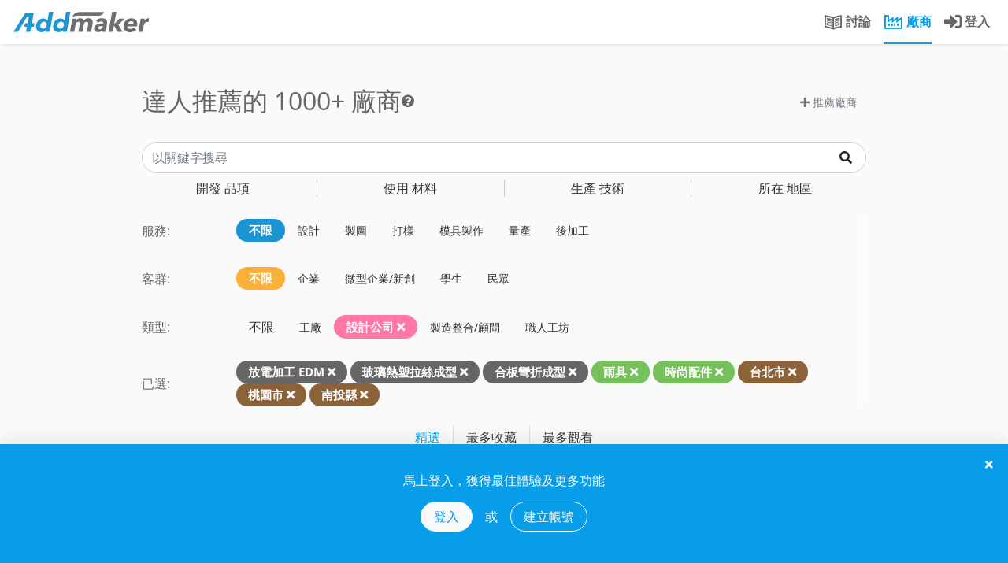

--- FILE ---
content_type: text/html; charset=utf-8
request_url: https://addmaker.tw/tw/factories?layout=search&subject=50%2C284%2C311%2C40%2C129&city=1%2C9%2C4&supply=designhouse
body_size: 19869
content:
<!DOCTYPE html>
<html lang="zh-TW">
<head>

    <!-- Google Tag Manager -->
    <script>(function(w,d,s,l,i){w[l]=w[l]||[];w[l].push({'gtm.start':
        new Date().getTime(),event:'gtm.js'});var f=d.getElementsByTagName(s)[0],
          j=d.createElement(s),dl=l!='dataLayer'?'&l='+l:'';j.async=true;j.src=
'https://www.googletagmanager.com/gtm.js?id='+i+dl;f.parentNode.insertBefore(j,f);
          })(window,document,'script','dataLayer','GTM-PGT57XG');</script>
    <!-- End Google Tag Manager -->

    <meta charset="UTF-8">
    <meta name="viewport" content="width=device-width, initial-scale=1.0, maximum-scale=1.0, user-scalable=0" />

    <title>廠商列表: 放電加工 EDM, 玻璃熱塑拉絲成型, 合板彎折成型, 雨具, 時尚配件 | AddMaker 加點製造</title>

    <link rel="shortcut icon" type="image/x-icon" href="/asset/images/logo/addmaker-logo-sq.png" />
    <meta name="generator" content="Allstars - https://the-allstars.com" />
    <meta property="fb:app_id" content="121474661843481" />
    <link rel="apple-touch-icon" sizes="57x57" href="/asset/images/logo/addmaker-logo-114.png" />
    <link rel="apple-touch-icon" sizes="114x114" href="/asset/images/logo/addmaker-logo-114.png" />
    <link rel="apple-touch-icon" sizes="72x72" href="/asset/images/logo/addmaker-logo-144.png" />
    <link rel="apple-touch-icon" sizes="144x144" href="/asset/images/logo/addmaker-logo-144.png" />
<meta name="csrf-token" content="7ecefa51464cfab87194042b7b4e54f9" />
    <meta name="description" content="過濾內容： 放電加工 EDM、玻璃熱塑拉絲成型、合板彎折成型、雨具、時尚配件" />
    <meta name="robots" content="noindex" />
    <meta property="og:description" content="過濾內容： 放電加工 EDM、玻璃熱塑拉絲成型、合板彎折成型、雨具、時尚配件" />
    <meta property="og:image" content="https://i.imgur.com/v4BGNQa.jpg" />

<link href="/asset/css/bootstrap/bootstrap.min.css?248658159d4b876d22a139a0412d6ee0" rel="stylesheet" />
    <link href="/asset/phoenix/css/chosen/bootstrap4-chosen.css?248658159d4b876d22a139a0412d6ee0" rel="stylesheet" />
    <link href="/asset/vendor/fontawesome/css/all.min.css?248658159d4b876d22a139a0412d6ee0" rel="stylesheet" />
    <link href="/asset/phoenix/css/bootstrap/awesome-checkbox.min.css?248658159d4b876d22a139a0412d6ee0" rel="stylesheet" />
    <link href="/asset/phoenix/css/silicone/silicone.min.css?248658159d4b876d22a139a0412d6ee0" rel="stylesheet" />
    <link href="/asset/css/addmaker-icons.min.css?248658159d4b876d22a139a0412d6ee0" rel="stylesheet" />
    <link href="/asset/css/pro-icon.min.css?248658159d4b876d22a139a0412d6ee0" rel="stylesheet" />
    <link href="/asset/vendor/alertifyjs/build/css/alertify.min.css?248658159d4b876d22a139a0412d6ee0" rel="stylesheet" />
    <link href="/asset/vendor/alertifyjs/build/css/themes/bootstrap.min.css?248658159d4b876d22a139a0412d6ee0" rel="stylesheet" />
    <link href="/asset/css/main.min.css?248658159d4b876d22a139a0412d6ee0" rel="stylesheet" />
    <style>
.fa.fab { font-family: 'Font Awesome 5 Brands'; }

/* Bootstrap Awesome Checkbox */.checkbox input[type=checkbox]:checked + label:after {  font-family: 'Font Awesome 5 Free';  content: "\f00c";  font-weight: 900;}.checkbox label:after {  font-size: 9px;  margin-top: .2em;}.checkbox label::before {  margin-top: .2em;}.checkbox input {  cursor: pointer;}.checkbox.single-checkbox {  margin: 0;  padding: 0;  width: 21px;}.checkbox.single-checkbox label {  padding: 0;}.checkbox.single-checkbox label::before,.checkbox.single-checkbox label::after,.checkbox.single-checkbox input[type=checkbox] {  margin: 0;}.checkbox.single-checkbox label::after {  padding-left: 2px;  padding-top: 0;}.checkbox.single-checkbox input[type=checkbox] {  width: 17px;  height: 17px;  display: none;}
    </style>

<link rel="copyright" href="https://the-allstars.com" />

<!-- Global site tag (gtag.js) - Google Analytics -->
    <script async src="https://www.googletagmanager.com/gtag/js?id=UA-109287609-1"></script>
    <script>
        window.dataLayer = window.dataLayer || [];

        function gtag() {
            dataLayer.push(arguments);
        }

        gtag('js', new Date());

        gtag('config', 'UA-109287609-1');
    </script>
    <meta name="facebook-domain-verification" content="la9v2n286o22iaxjlnaf7cuozq686h" />
</head>
<body
    class="package-luna view-factories layout-search ">

    <!-- Google Tag Manager (noscript) -->
    <noscript><iframe src=“https://www.googletagmanager.com/ns.html?id=GTM-PGT57XG”
            height=“0" width=“0” style="display:none;visibility:hidden;"></iframe></noscript>
    <!-- End Google Tag Manager (noscript) -->

    <header id="main-header-nav">
        <div class="navbar fixed-top navbar-expand-lg navbar-light">
            <div class="nav-top container-fluid flex-nowrap">
                                <a class="navbar-brand pr-4 logo" href="/tw/landing">
                    <img class="logo-desktop d-none d-lg-inline-block" src="/asset/images/logo/addmaker-logo-horz.svg" height="26" alt="AddMaker">
                    <img class="logo-mobile d-inline-block d-lg-none mx-3 mt-1" src="/asset/images/logo/addmaker-logo-horz.svg" height="18" alt="AddMaker">
                </a>
                <button class="close-search-menu-button btn btn-link align-self-start d-none mx-2">
                    <span class="fa fa-times" style="font-size: 1.5rem"></span>
                </button>

                <div class="navbar-collapse">
                    <search-bar id="main-searchbar" desktop data-route="factories">
        <div class="main-searchbar-wrapper px-lg-3 px-md-0 mb-1 mb-lg-0 d-none d-md-block">
    <div class="main-searchbar-inner">
        <div class="main-searchbar-selector" style="">
            <div class="knowledge-col">
                <div class="searchbar-col find-knowledge">
                    找問題                </div>
            </div>
            <div class="factory-col">
                <div class="searchbar-col find-factory">
                    搜廠商                </div>
            </div>
        </div>

        <div class="find-knowledge-form" style="display: none;">
            <form action="/tw/topics" method="get">
                <input class="main-searchbar-input" name="q" type="text" placeholder="輸入關鍵字..." />
            </form>
        </div>

        <div class="find-factory-form" style="display: none;">
            <form action="/tw/factories" method="get">
                <input class="main-searchbar-input" name="q" type="text" placeholder="輸入技術、材料等關鍵字..." />
                <input type="hidden" name="layout" value="search" />
            </form>
        </div>
    </div>
</div>
    </search-bar>

<ul class="nav navbar-nav ml-auto pl-2 flex-nowrap">
    <li class="nav-item d-none d-lg-block">
        <a class="nav-link " href="/tw/topics">
            <span class="addicon addicon-book"></span>
            <span class="d-none d-xl-inline">討論</span>
        </a>
    </li>

    <li class="nav-item d-none d-lg-block">
        <a class="nav-link active" href="/tw/factories">
            <span class="addicon addicon-factory"></span>
            <span class="d-none d-xl-inline">
                廠商            </span>
        </a>
    </li>

            <li class="nav-item d-none d-lg-inline-block">
            <a class="nav-link" href="/tw/login?return=aHR0cHM6Ly9hZGRtYWtlci50dy90dy9mYWN0b3JpZXM%2FbGF5b3V0PXNlYXJjaCZzdWJqZWN0PTUwJTJDMjg0JTJDMzExJTJDNDAlMkMxMjkmY2l0eT0xJTJDOSUyQzQmc3VwcGx5PWRlc2lnbmhvdXNl">
                <span class="fa fa-sign-in-alt" style="font-size: 1.4em; vertical-align: middle;"></span>
                <span class="d-none d-xl-inline">
                    登入                </span>
            </a>
        </li>
    </ul>
                </div>

                <div class="mobile-user-toggler align-self-center d-block d-lg-none mr-2">
                                            <a class="btn btn-link btn-rounded" href="/tw/login?return=aHR0cHM6Ly9hZGRtYWtlci50dy90dy9mYWN0b3JpZXM%2FbGF5b3V0PXNlYXJjaCZzdWJqZWN0PTUwJTJDMjg0JTJDMzExJTJDNDAlMkMxMjkmY2l0eT0xJTJDOSUyQzQmc3VwcGx5PWRlc2lnbmhvdXNl">
                            <span class="addicon fa fa-sign-in-alt" style="font-size: 1.4em;"></span>
                        </a>
                                    </div>

                <!--/.nav-collapse -->
            </div>

                        <div class="nav-bottom container-fluid d-lg-none">
                <ul class="nav w-100 nav-fill">
                    <li class="logo-bottom"><a href="/tw/landing"><img class="logo-mobile" src="/asset/images/logo/addmaker-logo-sq.svg" height="26" alt="AddMaker"></a></li>
                    <li class="nav-item">
                        <a class="nav-link "
                            href="/tw/topics">
                            <span class="addicon addicon-book"></span>
                            <span class="hidden-md hidden-sm">討論</span>
                        </a>
                    </li>

                    <li class="nav-item">
                        <a class="nav-link active"
                            href="/tw/factories">
                            <span class="addicon addicon-factory"></span>
                            <span class="hidden-md hidden-sm">
                                廠商                            </span>
                        </a>
                    </li>   

                                    </ul>
            </div>

                    </div>
        <script type="text/javascript">
            var bodyClass = document.body.classList,
                lastScrollY = 0;
            window.addEventListener('scroll', function(){
              var st = this.scrollY;
              // 判斷是向上捲動，而且捲軸超過 200px
              if( st > lastScrollY && lastScrollY > 60) {
                bodyClass.add('hideUp');
              }else{
                
                bodyClass.remove('hideUp');
              }
              lastScrollY = st;
            });     

        </script>
    </header>

    <search-menu id="search-menu-wrapper">
    <div class="search-menu xs-p-20 bg-white" style="display: none;">

        <div class="search-menu-inner std-tabs">

            <div class="pull-right xs-pt-5">
                <a class="close-search-menu-button" href="javascript://">
                    <span class="far fa-times fa-2x mt-n3 mr-n2"></span>
                </a>
            </div>

            <!-- Nav tabs -->
            <ul class="nav nav-tabs" role="tablist">
                <li role="presentation" class="nav-item">
                    <a class="nav-link active" href="#things" aria-controls="things" role="tab" data-toggle="tab">
                                                    開發品項                                            </a>
                </li>
                <li role="presentation" class="nav-item ">
                    <a class="nav-link" href="#material" aria-controls="material" role="tab" data-toggle="tab">
                                                    使用材料                                            </a>
                </li>
                <li role="presentation" class="nav-item ">
                    <a class="nav-link" href="#tech" aria-controls="tech" role="tab" data-toggle="tab">
                                                    生產技術                                            </a>
                </li>
                <li role="presentation" class="nav-item ">
                    <a class="nav-link" href="#cities" aria-controls="cities" role="tab" data-toggle="tab">
                                                    所在地區                                            </a>
                </li>
            </ul>

            <!-- Tab panes -->
            <div class="tab-content">
                <div role="tabpanel" class="tab-pane active" id="things">
                    <div class="float-group">
                                                    <div class="menu-column">
                                                                    <h3>家居產品</h3>
                                
                                <ul class="nav flex-column">
                                                                            <li>
                                            <a class="tag-link"
                                                href="https://addmaker.tw/tw/factories?layout=search&amp;subject=50%2C284%2C311%2C40%2C129%2C67&amp;city=1%2C9%2C4&amp;supply=designhouse">
                                                家飾
                                            </a>
                                        </li>
                                                                            <li>
                                            <a class="tag-link"
                                                href="https://addmaker.tw/tw/factories?layout=search&amp;subject=50%2C284%2C311%2C40%2C129%2C68&amp;city=1%2C9%2C4&amp;supply=designhouse">
                                                燈具
                                            </a>
                                        </li>
                                                                            <li>
                                            <a class="tag-link"
                                                href="https://addmaker.tw/tw/factories?layout=search&amp;subject=50%2C284%2C311%2C40%2C129%2C69&amp;city=1%2C9%2C4&amp;supply=designhouse">
                                                儲物用品
                                            </a>
                                        </li>
                                                                            <li>
                                            <a class="tag-link"
                                                href="https://addmaker.tw/tw/factories?layout=search&amp;subject=50%2C284%2C311%2C40%2C129%2C70&amp;city=1%2C9%2C4&amp;supply=designhouse">
                                                沙發
                                            </a>
                                        </li>
                                                                            <li>
                                            <a class="tag-link"
                                                href="https://addmaker.tw/tw/factories?layout=search&amp;subject=50%2C284%2C311%2C40%2C129%2C71&amp;city=1%2C9%2C4&amp;supply=designhouse">
                                                桌椅
                                            </a>
                                        </li>
                                                                            <li>
                                            <a class="tag-link"
                                                href="https://addmaker.tw/tw/factories?layout=search&amp;subject=50%2C284%2C311%2C40%2C129%2C89&amp;city=1%2C9%2C4&amp;supply=designhouse">
                                                廚具鍋具
                                            </a>
                                        </li>
                                                                            <li>
                                            <a class="tag-link"
                                                href="https://addmaker.tw/tw/factories?layout=search&amp;subject=50%2C284%2C311%2C40%2C129%2C270&amp;city=1%2C9%2C4&amp;supply=designhouse">
                                                辦公用品
                                            </a>
                                        </li>
                                                                            <li>
                                            <a class="tag-link"
                                                href="https://addmaker.tw/tw/factories?layout=search&amp;subject=50%2C284%2C311%2C40%2C129%2C91&amp;city=1%2C9%2C4&amp;supply=designhouse">
                                                辦公家具
                                            </a>
                                        </li>
                                                                            <li>
                                            <a class="tag-link"
                                                href="https://addmaker.tw/tw/factories?layout=search&amp;subject=50%2C284%2C311%2C40%2C129%2C92&amp;city=1%2C9%2C4&amp;supply=designhouse">
                                                戶外家具
                                            </a>
                                        </li>
                                                                            <li>
                                            <a class="tag-link"
                                                href="https://addmaker.tw/tw/factories?layout=search&amp;subject=50%2C284%2C311%2C40%2C129%2C93&amp;city=1%2C9%2C4&amp;supply=designhouse">
                                                儲物家具
                                            </a>
                                        </li>
                                                                            <li>
                                            <a class="tag-link"
                                                href="https://addmaker.tw/tw/factories?layout=search&amp;subject=50%2C284%2C311%2C40%2C129%2C97&amp;city=1%2C9%2C4&amp;supply=designhouse">
                                                居家五金
                                            </a>
                                        </li>
                                                                            <li>
                                            <a class="tag-link"
                                                href="https://addmaker.tw/tw/factories?layout=search&amp;subject=50%2C284%2C311%2C40%2C129%2C285&amp;city=1%2C9%2C4&amp;supply=designhouse">
                                                清潔用品
                                            </a>
                                        </li>
                                                                            <li>
                                            <a class="tag-link"
                                                href="https://addmaker.tw/tw/factories?layout=search&amp;subject=50%2C284%2C311%2C40%2C129%2C288&amp;city=1%2C9%2C4&amp;supply=designhouse">
                                                杯瓶壺
                                            </a>
                                        </li>
                                                                    </ul>
                            </div>
                                                    <div class="menu-column">
                                                                    <h3>穿戴用品</h3>
                                
                                <ul class="nav flex-column">
                                                                            <li>
                                            <a class="tag-link"
                                                href="https://addmaker.tw/tw/factories?layout=search&amp;subject=50%2C284%2C311%2C40%2C129%2C74&amp;city=1%2C9%2C4&amp;supply=designhouse">
                                                珠寶飾品
                                            </a>
                                        </li>
                                                                            <li>
                                            <a class="tag-link"
                                                href="https://addmaker.tw/tw/factories?layout=search&amp;subject=50%2C284%2C311%2C40%2C129%2C75&amp;city=1%2C9%2C4&amp;supply=designhouse">
                                                成衣/服飾
                                            </a>
                                        </li>
                                                                            <li>
                                            <a class="tag-link"
                                                href="https://addmaker.tw/tw/factories?layout=search&amp;subject=50%2C284%2C311%2C40%2C129%2C76&amp;city=1%2C9%2C4&amp;supply=designhouse">
                                                鞋
                                            </a>
                                        </li>
                                                                            <li>
                                            <a class="tag-link"
                                                href="https://addmaker.tw/tw/factories?layout=search&amp;subject=50%2C284%2C311%2C40%2C129%2C77&amp;city=1%2C9%2C4&amp;supply=designhouse">
                                                包袋
                                            </a>
                                        </li>
                                                                            <li>
                                            <a class="tag-link"
                                                href="https://addmaker.tw/tw/factories?layout=search&amp;subject=50%2C284%2C311%2C40%2C129%2C98&amp;city=1%2C9%2C4&amp;supply=designhouse">
                                                眼鏡
                                            </a>
                                        </li>
                                                                            <li>
                                            <a class="tag-link"
                                                href="https://addmaker.tw/tw/factories?layout=search&amp;subject=50%2C311%2C40%2C129&amp;city=1%2C9%2C4&amp;supply=designhouse">
                                                雨具
                                            </a>
                                        </li>
                                                                            <li>
                                            <a class="tag-link"
                                                href="https://addmaker.tw/tw/factories?layout=search&amp;subject=50%2C284%2C40%2C129&amp;city=1%2C9%2C4&amp;supply=designhouse">
                                                時尚配件
                                            </a>
                                        </li>
                                                                            <li>
                                            <a class="tag-link"
                                                href="https://addmaker.tw/tw/factories?layout=search&amp;subject=50%2C284%2C311%2C40%2C129%2C318&amp;city=1%2C9%2C4&amp;supply=designhouse">
                                                織帶
                                            </a>
                                        </li>
                                                                            <li>
                                            <a class="tag-link"
                                                href="https://addmaker.tw/tw/factories?layout=search&amp;subject=50%2C284%2C311%2C40%2C129%2C368&amp;city=1%2C9%2C4&amp;supply=designhouse">
                                                拉鍊
                                            </a>
                                        </li>
                                                                    </ul>
                            </div>
                                                    <div class="menu-column">
                                                                    <h3>電子產品</h3>
                                
                                <ul class="nav flex-column">
                                                                            <li>
                                            <a class="tag-link"
                                                href="https://addmaker.tw/tw/factories?layout=search&amp;subject=50%2C284%2C311%2C40%2C129%2C86&amp;city=1%2C9%2C4&amp;supply=designhouse">
                                                3C產品
                                            </a>
                                        </li>
                                                                            <li>
                                            <a class="tag-link"
                                                href="https://addmaker.tw/tw/factories?layout=search&amp;subject=50%2C284%2C311%2C40%2C129%2C87&amp;city=1%2C9%2C4&amp;supply=designhouse">
                                                3C配件
                                            </a>
                                        </li>
                                                                            <li>
                                            <a class="tag-link"
                                                href="https://addmaker.tw/tw/factories?layout=search&amp;subject=50%2C284%2C311%2C40%2C129%2C104&amp;city=1%2C9%2C4&amp;supply=designhouse">
                                                電子零件
                                            </a>
                                        </li>
                                                                            <li>
                                            <a class="tag-link"
                                                href="https://addmaker.tw/tw/factories?layout=search&amp;subject=50%2C284%2C311%2C40%2C129%2C225&amp;city=1%2C9%2C4&amp;supply=designhouse">
                                                家電
                                            </a>
                                        </li>
                                                                            <li>
                                            <a class="tag-link"
                                                href="https://addmaker.tw/tw/factories?layout=search&amp;subject=50%2C284%2C311%2C40%2C129%2C384&amp;city=1%2C9%2C4&amp;supply=designhouse">
                                                工業電腦產品
                                            </a>
                                        </li>
                                                                    </ul>
                            </div>
                                                    <div class="menu-column">
                                                                    <h3>機械產品</h3>
                                
                                <ul class="nav flex-column">
                                                                            <li>
                                            <a class="tag-link"
                                                href="https://addmaker.tw/tw/factories?layout=search&amp;subject=50%2C284%2C311%2C40%2C129%2C106&amp;city=1%2C9%2C4&amp;supply=designhouse">
                                                手工具
                                            </a>
                                        </li>
                                                                            <li>
                                            <a class="tag-link"
                                                href="https://addmaker.tw/tw/factories?layout=search&amp;subject=50%2C284%2C311%2C40%2C129%2C107&amp;city=1%2C9%2C4&amp;supply=designhouse">
                                                工業用品
                                            </a>
                                        </li>
                                                                            <li>
                                            <a class="tag-link"
                                                href="https://addmaker.tw/tw/factories?layout=search&amp;subject=50%2C284%2C311%2C40%2C129%2C108&amp;city=1%2C9%2C4&amp;supply=designhouse">
                                                電動工具
                                            </a>
                                        </li>
                                                                            <li>
                                            <a class="tag-link"
                                                href="https://addmaker.tw/tw/factories?layout=search&amp;subject=50%2C284%2C311%2C40%2C129%2C109&amp;city=1%2C9%2C4&amp;supply=designhouse">
                                                機械零件
                                            </a>
                                        </li>
                                                                            <li>
                                            <a class="tag-link"
                                                href="https://addmaker.tw/tw/factories?layout=search&amp;subject=50%2C284%2C311%2C40%2C129%2C220&amp;city=1%2C9%2C4&amp;supply=designhouse">
                                                交通工具
                                            </a>
                                        </li>
                                                                            <li>
                                            <a class="tag-link"
                                                href="https://addmaker.tw/tw/factories?layout=search&amp;subject=50%2C284%2C311%2C40%2C129%2C378&amp;city=1%2C9%2C4&amp;supply=designhouse">
                                                工業輔具
                                            </a>
                                        </li>
                                                                            <li>
                                            <a class="tag-link"
                                                href="https://addmaker.tw/tw/factories?layout=search&amp;subject=50%2C284%2C311%2C40%2C129%2C386&amp;city=1%2C9%2C4&amp;supply=designhouse">
                                                工具機
                                            </a>
                                        </li>
                                                                    </ul>
                            </div>
                                                    <div class="menu-column">
                                                                    <h3>包裝</h3>
                                
                                <ul class="nav flex-column">
                                                                            <li>
                                            <a class="tag-link"
                                                href="https://addmaker.tw/tw/factories?layout=search&amp;subject=50%2C284%2C311%2C40%2C129%2C99&amp;city=1%2C9%2C4&amp;supply=designhouse">
                                                平面宣傳
                                            </a>
                                        </li>
                                                                            <li>
                                            <a class="tag-link"
                                                href="https://addmaker.tw/tw/factories?layout=search&amp;subject=50%2C284%2C311%2C40%2C129%2C100&amp;city=1%2C9%2C4&amp;supply=designhouse">
                                                禮品包裝
                                            </a>
                                        </li>
                                                                            <li>
                                            <a class="tag-link"
                                                href="https://addmaker.tw/tw/factories?layout=search&amp;subject=50%2C284%2C311%2C40%2C129%2C101&amp;city=1%2C9%2C4&amp;supply=designhouse">
                                                食品飲料包裝
                                            </a>
                                        </li>
                                                                            <li>
                                            <a class="tag-link"
                                                href="https://addmaker.tw/tw/factories?layout=search&amp;subject=50%2C284%2C311%2C40%2C129%2C102&amp;city=1%2C9%2C4&amp;supply=designhouse">
                                                保健用品包裝
                                            </a>
                                        </li>
                                                                            <li>
                                            <a class="tag-link"
                                                href="https://addmaker.tw/tw/factories?layout=search&amp;subject=50%2C284%2C311%2C40%2C129%2C103&amp;city=1%2C9%2C4&amp;supply=designhouse">
                                                化工瓶罐
                                            </a>
                                        </li>
                                                                            <li>
                                            <a class="tag-link"
                                                href="https://addmaker.tw/tw/factories?layout=search&amp;subject=50%2C284%2C311%2C40%2C129%2C291&amp;city=1%2C9%2C4&amp;supply=designhouse">
                                                自黏\標籤貼紙
                                            </a>
                                        </li>
                                                                            <li>
                                            <a class="tag-link"
                                                href="https://addmaker.tw/tw/factories?layout=search&amp;subject=50%2C284%2C311%2C40%2C129%2C367&amp;city=1%2C9%2C4&amp;supply=designhouse">
                                                紙箱/紙盒
                                            </a>
                                        </li>
                                                                    </ul>
                            </div>
                                                    <div class="menu-column">
                                                                    <h3>其他產品</h3>
                                
                                <ul class="nav flex-column">
                                                                            <li>
                                            <a class="tag-link"
                                                href="https://addmaker.tw/tw/factories?layout=search&amp;subject=50%2C284%2C311%2C40%2C129%2C223&amp;city=1%2C9%2C4&amp;supply=designhouse">
                                                醫療用品
                                            </a>
                                        </li>
                                                                            <li>
                                            <a class="tag-link"
                                                href="https://addmaker.tw/tw/factories?layout=search&amp;subject=50%2C284%2C311%2C40%2C129%2C266&amp;city=1%2C9%2C4&amp;supply=designhouse">
                                                玩具、公仔
                                            </a>
                                        </li>
                                                                            <li>
                                            <a class="tag-link"
                                                href="https://addmaker.tw/tw/factories?layout=search&amp;subject=50%2C284%2C311%2C40%2C129%2C276&amp;city=1%2C9%2C4&amp;supply=designhouse">
                                                化妝品/保養品
                                            </a>
                                        </li>
                                                                            <li>
                                            <a class="tag-link"
                                                href="https://addmaker.tw/tw/factories?layout=search&amp;subject=50%2C284%2C311%2C40%2C129%2C289&amp;city=1%2C9%2C4&amp;supply=designhouse">
                                                禮贈品
                                            </a>
                                        </li>
                                                                            <li>
                                            <a class="tag-link"
                                                href="https://addmaker.tw/tw/factories?layout=search&amp;subject=50%2C284%2C311%2C40%2C129%2C320&amp;city=1%2C9%2C4&amp;supply=designhouse">
                                                藝術雕塑
                                            </a>
                                        </li>
                                                                            <li>
                                            <a class="tag-link"
                                                href="https://addmaker.tw/tw/factories?layout=search&amp;subject=50%2C284%2C311%2C40%2C129%2C78&amp;city=1%2C9%2C4&amp;supply=designhouse">
                                                運動用品
                                            </a>
                                        </li>
                                                                            <li>
                                            <a class="tag-link"
                                                href="https://addmaker.tw/tw/factories?layout=search&amp;subject=50%2C284%2C311%2C40%2C129%2C377&amp;city=1%2C9%2C4&amp;supply=designhouse">
                                                卡牌、桌遊產品
                                            </a>
                                        </li>
                                                                            <li>
                                            <a class="tag-link"
                                                href="https://addmaker.tw/tw/factories?layout=search&amp;subject=50%2C284%2C311%2C40%2C129%2C389&amp;city=1%2C9%2C4&amp;supply=designhouse">
                                                原物料
                                            </a>
                                        </li>
                                                                    </ul>
                            </div>
                                            </div>
                </div>
                <div role="tabpanel" class="tab-pane" id="tech">
                    <div class="float-group">
                                                    <div class="menu-column">
                                                                    <h3>切削加工</h3>
                                
                                <ul class="nav flex-column">
                                                                            <li>
                                            <a class="tag-link"
                                                href="https://addmaker.tw/tw/factories?layout=search&amp;subject=50%2C284%2C311%2C40%2C129%2C31&amp;city=1%2C9%2C4&amp;supply=designhouse">
                                                車床加工
                                            </a>
                                        </li>
                                                                            <li>
                                            <a class="tag-link"
                                                href="https://addmaker.tw/tw/factories?layout=search&amp;subject=50%2C284%2C311%2C40%2C129%2C34&amp;city=1%2C9%2C4&amp;supply=designhouse">
                                                銑削加工
                                            </a>
                                        </li>
                                                                            <li>
                                            <a class="tag-link"
                                                href="https://addmaker.tw/tw/factories?layout=search&amp;subject=50%2C284%2C311%2C40%2C129%2C32&amp;city=1%2C9%2C4&amp;supply=designhouse">
                                                搪孔
                                            </a>
                                        </li>
                                                                            <li>
                                            <a class="tag-link"
                                                href="https://addmaker.tw/tw/factories?layout=search&amp;subject=50%2C284%2C311%2C40%2C129%2C33&amp;city=1%2C9%2C4&amp;supply=designhouse">
                                                鑽孔
                                            </a>
                                        </li>
                                                                            <li>
                                            <a class="tag-link"
                                                href="https://addmaker.tw/tw/factories?layout=search&amp;subject=50%2C284%2C311%2C40%2C129%2C35&amp;city=1%2C9%2C4&amp;supply=designhouse">
                                                拉削
                                            </a>
                                        </li>
                                                                            <li>
                                            <a class="tag-link"
                                                href="https://addmaker.tw/tw/factories?layout=search&amp;subject=50%2C284%2C311%2C40%2C129%2C112&amp;city=1%2C9%2C4&amp;supply=designhouse">
                                                CNC 數控加工
                                            </a>
                                        </li>
                                                                            <li>
                                            <a class="tag-link"
                                                href="https://addmaker.tw/tw/factories?layout=search&amp;subject=50%2C284%2C311%2C129&amp;city=1%2C9%2C4&amp;supply=designhouse">
                                                放電加工 EDM
                                            </a>
                                        </li>
                                                                            <li>
                                            <a class="tag-link"
                                                href="https://addmaker.tw/tw/factories?layout=search&amp;subject=50%2C284%2C311%2C40%2C129%2C116&amp;city=1%2C9%2C4&amp;supply=designhouse">
                                                電弧加工
                                            </a>
                                        </li>
                                                                            <li>
                                            <a class="tag-link"
                                                href="https://addmaker.tw/tw/factories?layout=search&amp;subject=50%2C284%2C311%2C40%2C129%2C227&amp;city=1%2C9%2C4&amp;supply=designhouse">
                                                雕刻
                                            </a>
                                        </li>
                                                                            <li>
                                            <a class="tag-link"
                                                href="https://addmaker.tw/tw/factories?layout=search&amp;subject=50%2C284%2C311%2C40%2C129%2C115&amp;city=1%2C9%2C4&amp;supply=designhouse">
                                                外曲面車坯
                                            </a>
                                        </li>
                                                                    </ul>
                            </div>
                                                    <div class="menu-column">
                                                                    <h3>板材加工</h3>
                                
                                <ul class="nav flex-column">
                                                                            <li>
                                            <a class="tag-link"
                                                href="https://addmaker.tw/tw/factories?layout=search&amp;subject=50%2C284%2C311%2C40%2C129%2C38&amp;city=1%2C9%2C4&amp;supply=designhouse">
                                                刀模裁切
                                            </a>
                                        </li>
                                                                            <li>
                                            <a class="tag-link"
                                                href="https://addmaker.tw/tw/factories?layout=search&amp;subject=50%2C284%2C311%2C40%2C129%2C39&amp;city=1%2C9%2C4&amp;supply=designhouse">
                                                水刀裁切
                                            </a>
                                        </li>
                                                                            <li>
                                            <a class="tag-link"
                                                href="https://addmaker.tw/tw/factories?layout=search&amp;subject=50%2C284%2C311%2C40%2C129%2C41&amp;city=1%2C9%2C4&amp;supply=designhouse">
                                                雷射切割
                                            </a>
                                        </li>
                                                                            <li>
                                            <a class="tag-link"
                                                href="https://addmaker.tw/tw/factories?layout=search&amp;subject=50%2C284%2C311%2C40%2C129%2C117&amp;city=1%2C9%2C4&amp;supply=designhouse">
                                                氧乙炔切割
                                            </a>
                                        </li>
                                                                            <li>
                                            <a class="tag-link"
                                                href="https://addmaker.tw/tw/factories?layout=search&amp;subject=50%2C284%2C311%2C40%2C129%2C118&amp;city=1%2C9%2C4&amp;supply=designhouse">
                                                折板彎折
                                            </a>
                                        </li>
                                                                            <li>
                                            <a class="tag-link"
                                                href="https://addmaker.tw/tw/factories?layout=search&amp;subject=50%2C284%2C311%2C40%2C129%2C121&amp;city=1%2C9%2C4&amp;supply=designhouse">
                                                旋壓成型
                                            </a>
                                        </li>
                                                                            <li>
                                            <a class="tag-link"
                                                href="https://addmaker.tw/tw/factories?layout=search&amp;subject=50%2C284%2C311%2C40&amp;city=1%2C9%2C4&amp;supply=designhouse">
                                                合板彎折成型
                                            </a>
                                        </li>
                                                                            <li>
                                            <a class="tag-link"
                                                href="https://addmaker.tw/tw/factories?layout=search&amp;subject=50%2C284%2C311%2C40%2C129%2C131&amp;city=1%2C9%2C4&amp;supply=designhouse">
                                                合板壓製成型
                                            </a>
                                        </li>
                                                                            <li>
                                            <a class="tag-link"
                                                href="https://addmaker.tw/tw/factories?layout=search&amp;subject=50%2C284%2C311%2C40%2C129%2C274&amp;city=1%2C9%2C4&amp;supply=designhouse">
                                                衝壓(沖壓)
                                            </a>
                                        </li>
                                                                    </ul>
                            </div>
                                                    <div class="menu-column">
                                                                    <h3>連續板材</h3>
                                
                                <ul class="nav flex-column">
                                                                            <li>
                                            <a class="tag-link"
                                                href="https://addmaker.tw/tw/factories?layout=search&amp;subject=50%2C284%2C311%2C40%2C129%2C150&amp;city=1%2C9%2C4&amp;supply=designhouse">
                                                彎管
                                            </a>
                                        </li>
                                                                            <li>
                                            <a class="tag-link"
                                                href="https://addmaker.tw/tw/factories?layout=search&amp;subject=50%2C284%2C311%2C40%2C129%2C43&amp;city=1%2C9%2C4&amp;supply=designhouse">
                                                壓延成型
                                            </a>
                                        </li>
                                                                            <li>
                                            <a class="tag-link"
                                                href="https://addmaker.tw/tw/factories?layout=search&amp;subject=50%2C284%2C311%2C40%2C129%2C44&amp;city=1%2C9%2C4&amp;supply=designhouse">
                                                吹膜成型
                                            </a>
                                        </li>
                                                                            <li>
                                            <a class="tag-link"
                                                href="https://addmaker.tw/tw/factories?layout=search&amp;subject=50%2C284%2C311%2C40%2C129%2C46&amp;city=1%2C9%2C4&amp;supply=designhouse">
                                                擠製成型(擠型)
                                            </a>
                                        </li>
                                                                            <li>
                                            <a class="tag-link"
                                                href="https://addmaker.tw/tw/factories?layout=search&amp;subject=50%2C284%2C311%2C40%2C129%2C47&amp;city=1%2C9%2C4&amp;supply=designhouse">
                                                拉擠成型
                                            </a>
                                        </li>
                                                                            <li>
                                            <a class="tag-link"
                                                href="https://addmaker.tw/tw/factories?layout=search&amp;subject=50%2C284%2C311%2C40%2C129%2C133&amp;city=1%2C9%2C4&amp;supply=designhouse">
                                                拉鍛成型
                                            </a>
                                        </li>
                                                                            <li>
                                            <a class="tag-link"
                                                href="https://addmaker.tw/tw/factories?layout=search&amp;subject=50%2C284%2C311%2C40%2C129%2C134&amp;city=1%2C9%2C4&amp;supply=designhouse">
                                                滾軋成型
                                            </a>
                                        </li>
                                                                            <li>
                                            <a class="tag-link"
                                                href="https://addmaker.tw/tw/factories?layout=search&amp;subject=50%2C284%2C311%2C40%2C129%2C136&amp;city=1%2C9%2C4&amp;supply=designhouse">
                                                預編金屬網
                                            </a>
                                        </li>
                                                                            <li>
                                            <a class="tag-link"
                                                href="https://addmaker.tw/tw/factories?layout=search&amp;subject=50%2C284%2C311%2C40%2C129%2C137&amp;city=1%2C9%2C4&amp;supply=designhouse">
                                                實木薄片刨切
                                            </a>
                                        </li>
                                                                    </ul>
                            </div>
                                                    <div class="menu-column">
                                                                    <h3>接合</h3>
                                
                                <ul class="nav flex-column">
                                                                            <li>
                                            <a class="tag-link"
                                                href="https://addmaker.tw/tw/factories?layout=search&amp;subject=50%2C284%2C311%2C40%2C129%2C211&amp;city=1%2C9%2C4&amp;supply=designhouse">
                                                焊接
                                            </a>
                                        </li>
                                                                            <li>
                                            <a class="tag-link"
                                                href="https://addmaker.tw/tw/factories?layout=search&amp;subject=50%2C284%2C311%2C40%2C129%2C212&amp;city=1%2C9%2C4&amp;supply=designhouse">
                                                電弧焊
                                            </a>
                                        </li>
                                                                            <li>
                                            <a class="tag-link"
                                                href="https://addmaker.tw/tw/factories?layout=search&amp;subject=50%2C284%2C311%2C40%2C129%2C214&amp;city=1%2C9%2C4&amp;supply=designhouse">
                                                木工榫接
                                            </a>
                                        </li>
                                                                            <li>
                                            <a class="tag-link"
                                                href="https://addmaker.tw/tw/factories?layout=search&amp;subject=50%2C284%2C311%2C40%2C129%2C317&amp;city=1%2C9%2C4&amp;supply=designhouse">
                                                表面貼焊(SMT)
                                            </a>
                                        </li>
                                                                            <li>
                                            <a class="tag-link"
                                                href="https://addmaker.tw/tw/factories?layout=search&amp;subject=50%2C284%2C311%2C40%2C129%2C387&amp;city=1%2C9%2C4&amp;supply=designhouse">
                                                貼合(熱壓合)
                                            </a>
                                        </li>
                                                                    </ul>
                            </div>
                                                    <div class="menu-column">
                                                                    <h3>薄殼</h3>
                                
                                <ul class="nav flex-column">
                                                                            <li>
                                            <a class="tag-link"
                                                href="https://addmaker.tw/tw/factories?layout=search&amp;subject=50%2C284%2C311%2C40%2C129%2C49&amp;city=1%2C9%2C4&amp;supply=designhouse">
                                                玻璃吹出成型
                                            </a>
                                        </li>
                                                                            <li>
                                            <a class="tag-link"
                                                href="https://addmaker.tw/tw/factories?layout=search&amp;subject=284%2C311%2C40%2C129&amp;city=1%2C9%2C4&amp;supply=designhouse">
                                                玻璃熱塑拉絲成型
                                            </a>
                                        </li>
                                                                            <li>
                                            <a class="tag-link"
                                                href="https://addmaker.tw/tw/factories?layout=search&amp;subject=50%2C284%2C311%2C40%2C129%2C52&amp;city=1%2C9%2C4&amp;supply=designhouse">
                                                玻璃模造成型
                                            </a>
                                        </li>
                                                                            <li>
                                            <a class="tag-link"
                                                href="https://addmaker.tw/tw/factories?layout=search&amp;subject=50%2C284%2C311%2C40%2C129%2C53&amp;city=1%2C9%2C4&amp;supply=designhouse">
                                                塑膠吹氣成型
                                            </a>
                                        </li>
                                                                            <li>
                                            <a class="tag-link"
                                                href="https://addmaker.tw/tw/factories?layout=search&amp;subject=50%2C284%2C311%2C40%2C129%2C140&amp;city=1%2C9%2C4&amp;supply=designhouse">
                                                浸漬成型
                                            </a>
                                        </li>
                                                                            <li>
                                            <a class="tag-link"
                                                href="https://addmaker.tw/tw/factories?layout=search&amp;subject=50%2C284%2C311%2C40%2C129%2C142&amp;city=1%2C9%2C4&amp;supply=designhouse">
                                                金屬液壓成型
                                            </a>
                                        </li>
                                                                            <li>
                                            <a class="tag-link"
                                                href="https://addmaker.tw/tw/factories?layout=search&amp;subject=50%2C284%2C311%2C40%2C129%2C144&amp;city=1%2C9%2C4&amp;supply=designhouse">
                                                紙漿成型
                                            </a>
                                        </li>
                                                                            <li>
                                            <a class="tag-link"
                                                href="https://addmaker.tw/tw/factories?layout=search&amp;subject=50%2C284%2C311%2C40%2C129%2C148&amp;city=1%2C9%2C4&amp;supply=designhouse">
                                                纏繞成型
                                            </a>
                                        </li>
                                                                            <li>
                                            <a class="tag-link"
                                                href="https://addmaker.tw/tw/factories?layout=search&amp;subject=50%2C284%2C311%2C40%2C129%2C149&amp;city=1%2C9%2C4&amp;supply=designhouse">
                                                電鑄成型
                                            </a>
                                        </li>
                                                                            <li>
                                            <a class="tag-link"
                                                href="https://addmaker.tw/tw/factories?layout=search&amp;subject=50%2C284%2C311%2C40%2C129%2C124&amp;city=1%2C9%2C4&amp;supply=designhouse">
                                                熱壓/真空成型
                                            </a>
                                        </li>
                                                                            <li>
                                            <a class="tag-link"
                                                href="https://addmaker.tw/tw/factories?layout=search&amp;subject=50%2C284%2C311%2C40%2C129%2C305&amp;city=1%2C9%2C4&amp;supply=designhouse">
                                                手拉胚
                                            </a>
                                        </li>
                                                                            <li>
                                            <a class="tag-link"
                                                href="https://addmaker.tw/tw/factories?layout=search&amp;subject=50%2C284%2C311%2C40%2C129%2C321&amp;city=1%2C9%2C4&amp;supply=designhouse">
                                                離心鑄造
                                            </a>
                                        </li>
                                                                            <li>
                                            <a class="tag-link"
                                                href="https://addmaker.tw/tw/factories?layout=search&amp;subject=50%2C284%2C311%2C40%2C129%2C138&amp;city=1%2C9%2C4&amp;supply=designhouse">
                                                射吹成型
                                            </a>
                                        </li>
                                                                            <li>
                                            <a class="tag-link"
                                                href="https://addmaker.tw/tw/factories?layout=search&amp;subject=50%2C284%2C311%2C40%2C129%2C139&amp;city=1%2C9%2C4&amp;supply=designhouse">
                                                擠吹成型
                                            </a>
                                        </li>
                                                                    </ul>
                            </div>
                                                    <div class="menu-column">
                                                                    <h3>實心物件成型</h3>
                                
                                <ul class="nav flex-column">
                                                                            <li>
                                            <a class="tag-link"
                                                href="https://addmaker.tw/tw/factories?layout=search&amp;subject=50%2C284%2C311%2C40%2C129%2C56&amp;city=1%2C9%2C4&amp;supply=designhouse">
                                                熱均壓成型
                                            </a>
                                        </li>
                                                                            <li>
                                            <a class="tag-link"
                                                href="https://addmaker.tw/tw/factories?layout=search&amp;subject=50%2C284%2C311%2C40%2C129%2C57&amp;city=1%2C9%2C4&amp;supply=designhouse">
                                                冷均壓成型
                                            </a>
                                        </li>
                                                                            <li>
                                            <a class="tag-link"
                                                href="https://addmaker.tw/tw/factories?layout=search&amp;subject=50%2C284%2C311%2C40%2C129%2C155&amp;city=1%2C9%2C4&amp;supply=designhouse">
                                                粉末冶金
                                            </a>
                                        </li>
                                                                            <li>
                                            <a class="tag-link"
                                                href="https://addmaker.tw/tw/factories?layout=search&amp;subject=50%2C284%2C311%2C40%2C129%2C55&amp;city=1%2C9%2C4&amp;supply=designhouse">
                                                燒結
                                            </a>
                                        </li>
                                                                            <li>
                                            <a class="tag-link"
                                                href="https://addmaker.tw/tw/factories?layout=search&amp;subject=50%2C284%2C311%2C40%2C129%2C58&amp;city=1%2C9%2C4&amp;supply=designhouse">
                                                壓縮成型
                                            </a>
                                        </li>
                                                                            <li>
                                            <a class="tag-link"
                                                href="https://addmaker.tw/tw/factories?layout=search&amp;subject=50%2C284%2C311%2C40%2C129%2C151&amp;city=1%2C9%2C4&amp;supply=designhouse">
                                                發泡成型
                                            </a>
                                        </li>
                                                                            <li>
                                            <a class="tag-link"
                                                href="https://addmaker.tw/tw/factories?layout=search&amp;subject=50%2C284%2C311%2C40%2C129%2C154&amp;city=1%2C9%2C4&amp;supply=designhouse">
                                                鍛造
                                            </a>
                                        </li>
                                                                    </ul>
                            </div>
                                                    <div class="menu-column">
                                                                    <h3>複雜造型</h3>
                                
                                <ul class="nav flex-column">
                                                                            <li>
                                            <a class="tag-link"
                                                href="https://addmaker.tw/tw/factories?layout=search&amp;subject=50%2C284%2C311%2C40%2C129%2C168&amp;city=1%2C9%2C4&amp;supply=designhouse">
                                                3D列印
                                            </a>
                                        </li>
                                                                            <li>
                                            <a class="tag-link"
                                                href="https://addmaker.tw/tw/factories?layout=search&amp;subject=50%2C284%2C311%2C40%2C129%2C61&amp;city=1%2C9%2C4&amp;supply=designhouse">
                                                塑膠射出成型
                                            </a>
                                        </li>
                                                                            <li>
                                            <a class="tag-link"
                                                href="https://addmaker.tw/tw/factories?layout=search&amp;subject=50%2C284%2C311%2C40%2C129%2C161&amp;city=1%2C9%2C4&amp;supply=designhouse">
                                                壓鑄
                                            </a>
                                        </li>
                                                                            <li>
                                            <a class="tag-link"
                                                href="https://addmaker.tw/tw/factories?layout=search&amp;subject=50%2C284%2C311%2C40%2C129%2C163&amp;city=1%2C9%2C4&amp;supply=designhouse">
                                                脫蠟鑄造
                                            </a>
                                        </li>
                                                                            <li>
                                            <a class="tag-link"
                                                href="https://addmaker.tw/tw/factories?layout=search&amp;subject=50%2C284%2C311%2C40%2C129%2C164&amp;city=1%2C9%2C4&amp;supply=designhouse">
                                                砂模鑄造
                                            </a>
                                        </li>
                                                                            <li>
                                            <a class="tag-link"
                                                href="https://addmaker.tw/tw/factories?layout=search&amp;subject=50%2C284%2C311%2C40%2C129%2C380&amp;city=1%2C9%2C4&amp;supply=designhouse">
                                                重力鑄造
                                            </a>
                                        </li>
                                                                            <li>
                                            <a class="tag-link"
                                                href="https://addmaker.tw/tw/factories?layout=search&amp;subject=50%2C284%2C311%2C40%2C129%2C165&amp;city=1%2C9%2C4&amp;supply=designhouse">
                                                玻璃壓製成型
                                            </a>
                                        </li>
                                                                            <li>
                                            <a class="tag-link"
                                                href="https://addmaker.tw/tw/factories?layout=search&amp;subject=50%2C284%2C311%2C40%2C129%2C141&amp;city=1%2C9%2C4&amp;supply=designhouse">
                                                陶瓷注漿成型
                                            </a>
                                        </li>
                                                                            <li>
                                            <a class="tag-link"
                                                href="https://addmaker.tw/tw/factories?layout=search&amp;subject=50%2C284%2C311%2C40%2C129%2C287&amp;city=1%2C9%2C4&amp;supply=designhouse">
                                                灌注成型(翻模)
                                            </a>
                                        </li>
                                                                            <li>
                                            <a class="tag-link"
                                                href="https://addmaker.tw/tw/factories?layout=search&amp;subject=50%2C284%2C311%2C40%2C129%2C375&amp;city=1%2C9%2C4&amp;supply=designhouse">
                                                旋轉成型
                                            </a>
                                        </li>
                                                                    </ul>
                            </div>
                                                    <div class="menu-column">
                                                                    <h3>表面處理</h3>
                                
                                <ul class="nav flex-column">
                                                                            <li>
                                            <a class="tag-link"
                                                href="https://addmaker.tw/tw/factories?layout=search&amp;subject=50%2C284%2C311%2C40%2C129%2C269&amp;city=1%2C9%2C4&amp;supply=designhouse">
                                                研磨、拋光
                                            </a>
                                        </li>
                                                                            <li>
                                            <a class="tag-link"
                                                href="https://addmaker.tw/tw/factories?layout=search&amp;subject=50%2C284%2C311%2C40%2C129%2C172&amp;city=1%2C9%2C4&amp;supply=designhouse">
                                                植絨
                                            </a>
                                        </li>
                                                                            <li>
                                            <a class="tag-link"
                                                href="https://addmaker.tw/tw/factories?layout=search&amp;subject=50%2C284%2C311%2C40%2C129%2C173&amp;city=1%2C9%2C4&amp;supply=designhouse">
                                                蝕刻
                                            </a>
                                        </li>
                                                                            <li>
                                            <a class="tag-link"
                                                href="https://addmaker.tw/tw/factories?layout=search&amp;subject=50%2C284%2C311%2C40%2C129%2C178&amp;city=1%2C9%2C4&amp;supply=designhouse">
                                                噴砂
                                            </a>
                                        </li>
                                                                            <li>
                                            <a class="tag-link"
                                                href="https://addmaker.tw/tw/factories?layout=search&amp;subject=50%2C284%2C311%2C40%2C129%2C174&amp;city=1%2C9%2C4&amp;supply=designhouse">
                                                電鍍
                                            </a>
                                        </li>
                                                                            <li>
                                            <a class="tag-link"
                                                href="https://addmaker.tw/tw/factories?layout=search&amp;subject=50%2C284%2C311%2C40%2C129%2C180&amp;city=1%2C9%2C4&amp;supply=designhouse">
                                                陽極處理
                                            </a>
                                        </li>
                                                                            <li>
                                            <a class="tag-link"
                                                href="https://addmaker.tw/tw/factories?layout=search&amp;subject=50%2C284%2C311%2C40%2C129%2C175&amp;city=1%2C9%2C4&amp;supply=designhouse">
                                                液體噴塗
                                            </a>
                                        </li>
                                                                            <li>
                                            <a class="tag-link"
                                                href="https://addmaker.tw/tw/factories?layout=search&amp;subject=50%2C284%2C311%2C40%2C129%2C176&amp;city=1%2C9%2C4&amp;supply=designhouse">
                                                粉末噴塗
                                            </a>
                                        </li>
                                                                            <li>
                                            <a class="tag-link"
                                                href="https://addmaker.tw/tw/factories?layout=search&amp;subject=50%2C284%2C311%2C40%2C129%2C179&amp;city=1%2C9%2C4&amp;supply=designhouse">
                                                酸洗
                                            </a>
                                        </li>
                                                                            <li>
                                            <a class="tag-link"
                                                href="https://addmaker.tw/tw/factories?layout=search&amp;subject=50%2C284%2C311%2C40%2C129%2C290&amp;city=1%2C9%2C4&amp;supply=designhouse">
                                                水轉印
                                            </a>
                                        </li>
                                                                            <li>
                                            <a class="tag-link"
                                                href="https://addmaker.tw/tw/factories?layout=search&amp;subject=50%2C284%2C311%2C40%2C129%2C158&amp;city=1%2C9%2C4&amp;supply=designhouse">
                                                模內、模外裝飾
                                            </a>
                                        </li>
                                                                            <li>
                                            <a class="tag-link"
                                                href="https://addmaker.tw/tw/factories?layout=search&amp;subject=50%2C284%2C311%2C40%2C129%2C170&amp;city=1%2C9%2C4&amp;supply=designhouse">
                                                真空濺鍍
                                            </a>
                                        </li>
                                                                    </ul>
                            </div>
                                                    <div class="menu-column">
                                                                    <h3>印刷</h3>
                                
                                <ul class="nav flex-column">
                                                                            <li>
                                            <a class="tag-link"
                                                href="https://addmaker.tw/tw/factories?layout=search&amp;subject=50%2C284%2C311%2C40%2C129%2C171&amp;city=1%2C9%2C4&amp;supply=designhouse">
                                                熱昇華染料印刷
                                            </a>
                                        </li>
                                                                            <li>
                                            <a class="tag-link"
                                                href="https://addmaker.tw/tw/factories?layout=search&amp;subject=50%2C284%2C311%2C40%2C129%2C219&amp;city=1%2C9%2C4&amp;supply=designhouse">
                                                拼版印刷
                                            </a>
                                        </li>
                                                                            <li>
                                            <a class="tag-link"
                                                href="https://addmaker.tw/tw/factories?layout=search&amp;subject=50%2C284%2C311%2C40%2C129%2C217&amp;city=1%2C9%2C4&amp;supply=designhouse">
                                                專版印刷
                                            </a>
                                        </li>
                                                                            <li>
                                            <a class="tag-link"
                                                href="https://addmaker.tw/tw/factories?layout=search&amp;subject=50%2C284%2C311%2C40%2C129%2C218&amp;city=1%2C9%2C4&amp;supply=designhouse">
                                                數位印刷
                                            </a>
                                        </li>
                                                                            <li>
                                            <a class="tag-link"
                                                href="https://addmaker.tw/tw/factories?layout=search&amp;subject=50%2C284%2C311%2C40%2C129%2C182&amp;city=1%2C9%2C4&amp;supply=designhouse">
                                                網版印刷
                                            </a>
                                        </li>
                                                                            <li>
                                            <a class="tag-link"
                                                href="https://addmaker.tw/tw/factories?layout=search&amp;subject=50%2C284%2C311%2C40%2C129%2C226&amp;city=1%2C9%2C4&amp;supply=designhouse">
                                                UV印刷
                                            </a>
                                        </li>
                                                                            <li>
                                            <a class="tag-link"
                                                href="https://addmaker.tw/tw/factories?layout=search&amp;subject=50%2C284%2C311%2C40%2C129%2C229&amp;city=1%2C9%2C4&amp;supply=designhouse">
                                                大圖輸出
                                            </a>
                                        </li>
                                                                            <li>
                                            <a class="tag-link"
                                                href="https://addmaker.tw/tw/factories?layout=search&amp;subject=50%2C284%2C311%2C40%2C129%2C183&amp;city=1%2C9%2C4&amp;supply=designhouse">
                                                移印
                                            </a>
                                        </li>
                                                                            <li>
                                            <a class="tag-link"
                                                href="https://addmaker.tw/tw/factories?layout=search&amp;subject=50%2C284%2C311%2C40%2C129%2C383&amp;city=1%2C9%2C4&amp;supply=designhouse">
                                                熱轉印
                                            </a>
                                        </li>
                                                                    </ul>
                            </div>
                                                    <div class="menu-column">
                                                                    <h3>縫紉、編織</h3>
                                
                                <ul class="nav flex-column">
                                                                            <li>
                                            <a class="tag-link"
                                                href="https://addmaker.tw/tw/factories?layout=search&amp;subject=50%2C284%2C311%2C40%2C129%2C298&amp;city=1%2C9%2C4&amp;supply=designhouse">
                                                電腦打版
                                            </a>
                                        </li>
                                                                            <li>
                                            <a class="tag-link"
                                                href="https://addmaker.tw/tw/factories?layout=search&amp;subject=50%2C284%2C311%2C40%2C129%2C299&amp;city=1%2C9%2C4&amp;supply=designhouse">
                                                立裁
                                            </a>
                                        </li>
                                                                            <li>
                                            <a class="tag-link"
                                                href="https://addmaker.tw/tw/factories?layout=search&amp;subject=50%2C284%2C311%2C40%2C129%2C297&amp;city=1%2C9%2C4&amp;supply=designhouse">
                                                人工打版
                                            </a>
                                        </li>
                                                                            <li>
                                            <a class="tag-link"
                                                href="https://addmaker.tw/tw/factories?layout=search&amp;subject=50%2C284%2C311%2C40%2C129%2C301&amp;city=1%2C9%2C4&amp;supply=designhouse">
                                                人工縫
                                            </a>
                                        </li>
                                                                            <li>
                                            <a class="tag-link"
                                                href="https://addmaker.tw/tw/factories?layout=search&amp;subject=50%2C284%2C311%2C40%2C129%2C302&amp;city=1%2C9%2C4&amp;supply=designhouse">
                                                機縫
                                            </a>
                                        </li>
                                                                            <li>
                                            <a class="tag-link"
                                                href="https://addmaker.tw/tw/factories?layout=search&amp;subject=50%2C284%2C311%2C40%2C129%2C303&amp;city=1%2C9%2C4&amp;supply=designhouse">
                                                特殊縫
                                            </a>
                                        </li>
                                                                            <li>
                                            <a class="tag-link"
                                                href="https://addmaker.tw/tw/factories?layout=search&amp;subject=50%2C284%2C311%2C40%2C129%2C372&amp;city=1%2C9%2C4&amp;supply=designhouse">
                                                手工編織
                                            </a>
                                        </li>
                                                                            <li>
                                            <a class="tag-link"
                                                href="https://addmaker.tw/tw/factories?layout=search&amp;subject=50%2C284%2C311%2C40%2C129%2C373&amp;city=1%2C9%2C4&amp;supply=designhouse">
                                                機器編織
                                            </a>
                                        </li>
                                                                    </ul>
                            </div>
                                            </div>
                </div>
                <div role="tabpanel" class="tab-pane" id="material">
                    <div class="float-group">
                                                    <div class="menu-column">
                                                                    <h3>熱塑性泛用塑膠</h3>
                                
                                <ul class="nav flex-column">
                                                                            <li>
                                            <a class="tag-link"
                                                href="https://addmaker.tw/tw/factories?layout=search&amp;subject=50%2C284%2C311%2C40%2C129%2C247&amp;city=1%2C9%2C4&amp;supply=designhouse">
                                                聚乙烯(PE)
                                            </a>
                                        </li>
                                                                            <li>
                                            <a class="tag-link"
                                                href="https://addmaker.tw/tw/factories?layout=search&amp;subject=50%2C284%2C311%2C40%2C129%2C248&amp;city=1%2C9%2C4&amp;supply=designhouse">
                                                聚丙烯(PP)
                                            </a>
                                        </li>
                                                                            <li>
                                            <a class="tag-link"
                                                href="https://addmaker.tw/tw/factories?layout=search&amp;subject=50%2C284%2C311%2C40%2C129%2C249&amp;city=1%2C9%2C4&amp;supply=designhouse">
                                                聚苯乙烯(PS)
                                            </a>
                                        </li>
                                                                            <li>
                                            <a class="tag-link"
                                                href="https://addmaker.tw/tw/factories?layout=search&amp;subject=50%2C284%2C311%2C40%2C129%2C250&amp;city=1%2C9%2C4&amp;supply=designhouse">
                                                聚氯乙烯(PVC)
                                            </a>
                                        </li>
                                                                            <li>
                                            <a class="tag-link"
                                                href="https://addmaker.tw/tw/factories?layout=search&amp;subject=50%2C284%2C311%2C40%2C129%2C251&amp;city=1%2C9%2C4&amp;supply=designhouse">
                                                ABS
                                            </a>
                                        </li>
                                                                            <li>
                                            <a class="tag-link"
                                                href="https://addmaker.tw/tw/factories?layout=search&amp;subject=50%2C284%2C311%2C40%2C129%2C252&amp;city=1%2C9%2C4&amp;supply=designhouse">
                                                壓克力(PMMA)
                                            </a>
                                        </li>
                                                                            <li>
                                            <a class="tag-link"
                                                href="https://addmaker.tw/tw/factories?layout=search&amp;subject=50%2C284%2C311%2C40%2C129%2C263&amp;city=1%2C9%2C4&amp;supply=designhouse">
                                                超塑烯 (EVA)
                                            </a>
                                        </li>
                                                                            <li>
                                            <a class="tag-link"
                                                href="https://addmaker.tw/tw/factories?layout=search&amp;subject=50%2C284%2C311%2C40%2C129%2C265&amp;city=1%2C9%2C4&amp;supply=designhouse">
                                                聚乳酸(PLA)
                                            </a>
                                        </li>
                                                                            <li>
                                            <a class="tag-link"
                                                href="https://addmaker.tw/tw/factories?layout=search&amp;subject=50%2C284%2C311%2C40%2C129%2C388&amp;city=1%2C9%2C4&amp;supply=designhouse">
                                                熱塑性聚氨酯(TPU)
                                            </a>
                                        </li>
                                                                    </ul>
                            </div>
                                                    <div class="menu-column">
                                                                    <h3>熱塑性工程塑膠</h3>
                                
                                <ul class="nav flex-column">
                                                                            <li>
                                            <a class="tag-link"
                                                href="https://addmaker.tw/tw/factories?layout=search&amp;subject=50%2C284%2C311%2C40%2C129%2C253&amp;city=1%2C9%2C4&amp;supply=designhouse">
                                                尼龍 (PA)
                                            </a>
                                        </li>
                                                                            <li>
                                            <a class="tag-link"
                                                href="https://addmaker.tw/tw/factories?layout=search&amp;subject=50%2C284%2C311%2C40%2C129%2C254&amp;city=1%2C9%2C4&amp;supply=designhouse">
                                                聚甲醛(POM)
                                            </a>
                                        </li>
                                                                            <li>
                                            <a class="tag-link"
                                                href="https://addmaker.tw/tw/factories?layout=search&amp;subject=50%2C284%2C311%2C40%2C129%2C255&amp;city=1%2C9%2C4&amp;supply=designhouse">
                                                聚對苯二甲酸乙二酯 (PET)
                                            </a>
                                        </li>
                                                                            <li>
                                            <a class="tag-link"
                                                href="https://addmaker.tw/tw/factories?layout=search&amp;subject=50%2C284%2C311%2C40%2C129%2C256&amp;city=1%2C9%2C4&amp;supply=designhouse">
                                                聚碳酸酯 (PC)
                                            </a>
                                        </li>
                                                                            <li>
                                            <a class="tag-link"
                                                href="https://addmaker.tw/tw/factories?layout=search&amp;subject=50%2C284%2C311%2C40%2C129%2C257&amp;city=1%2C9%2C4&amp;supply=designhouse">
                                                共聚聚酯 (PETG)
                                            </a>
                                        </li>
                                                                    </ul>
                            </div>
                                                    <div class="menu-column">
                                                                    <h3>熱固性塑膠</h3>
                                
                                <ul class="nav flex-column">
                                                                            <li>
                                            <a class="tag-link"
                                                href="https://addmaker.tw/tw/factories?layout=search&amp;subject=50%2C284%2C311%2C40%2C129%2C258&amp;city=1%2C9%2C4&amp;supply=designhouse">
                                                電木(PF)
                                            </a>
                                        </li>
                                                                            <li>
                                            <a class="tag-link"
                                                href="https://addmaker.tw/tw/factories?layout=search&amp;subject=50%2C284%2C311%2C40%2C129%2C259&amp;city=1%2C9%2C4&amp;supply=designhouse">
                                                環氧樹脂 (Epoxy)
                                            </a>
                                        </li>
                                                                            <li>
                                            <a class="tag-link"
                                                href="https://addmaker.tw/tw/factories?layout=search&amp;subject=50%2C284%2C311%2C40%2C129%2C260&amp;city=1%2C9%2C4&amp;supply=designhouse">
                                                玻璃纖維 (FRP)
                                            </a>
                                        </li>
                                                                            <li>
                                            <a class="tag-link"
                                                href="https://addmaker.tw/tw/factories?layout=search&amp;subject=50%2C284%2C311%2C40%2C129%2C261&amp;city=1%2C9%2C4&amp;supply=designhouse">
                                                聚氨酯 (PU)
                                            </a>
                                        </li>
                                                                            <li>
                                            <a class="tag-link"
                                                href="https://addmaker.tw/tw/factories?layout=search&amp;subject=50%2C284%2C311%2C40%2C129%2C262&amp;city=1%2C9%2C4&amp;supply=designhouse">
                                                代木
                                            </a>
                                        </li>
                                                                            <li>
                                            <a class="tag-link"
                                                href="https://addmaker.tw/tw/factories?layout=search&amp;subject=50%2C284%2C311%2C40%2C129%2C379&amp;city=1%2C9%2C4&amp;supply=designhouse">
                                                POLY樹脂(保麗膠)
                                            </a>
                                        </li>
                                                                    </ul>
                            </div>
                                                    <div class="menu-column">
                                                                    <h3>彈性材料</h3>
                                
                                <ul class="nav flex-column">
                                                                            <li>
                                            <a class="tag-link"
                                                href="https://addmaker.tw/tw/factories?layout=search&amp;subject=50%2C284%2C311%2C40%2C129%2C268&amp;city=1%2C9%2C4&amp;supply=designhouse">
                                                矽膠(SR)
                                            </a>
                                        </li>
                                                                            <li>
                                            <a class="tag-link"
                                                href="https://addmaker.tw/tw/factories?layout=search&amp;subject=50%2C284%2C311%2C40%2C129%2C316&amp;city=1%2C9%2C4&amp;supply=designhouse">
                                                熱塑性橡膠 (TPE)
                                            </a>
                                        </li>
                                                                            <li>
                                            <a class="tag-link"
                                                href="https://addmaker.tw/tw/factories?layout=search&amp;subject=50%2C284%2C311%2C40%2C129%2C313&amp;city=1%2C9%2C4&amp;supply=designhouse">
                                                天然橡膠(NR)
                                            </a>
                                        </li>
                                                                            <li>
                                            <a class="tag-link"
                                                href="https://addmaker.tw/tw/factories?layout=search&amp;subject=50%2C284%2C311%2C40%2C129%2C314&amp;city=1%2C9%2C4&amp;supply=designhouse">
                                                氟橡膠
                                            </a>
                                        </li>
                                                                            <li>
                                            <a class="tag-link"
                                                href="https://addmaker.tw/tw/factories?layout=search&amp;subject=50%2C284%2C311%2C40%2C129%2C315&amp;city=1%2C9%2C4&amp;supply=designhouse">
                                                丁基橡膠 (IIR)
                                            </a>
                                        </li>
                                                                    </ul>
                            </div>
                                                    <div class="menu-column">
                                                                    <h3>金屬</h3>
                                
                                <ul class="nav flex-column">
                                                                            <li>
                                            <a class="tag-link"
                                                href="https://addmaker.tw/tw/factories?layout=search&amp;subject=50%2C284%2C311%2C40%2C129%2C233&amp;city=1%2C9%2C4&amp;supply=designhouse">
                                                金
                                            </a>
                                        </li>
                                                                            <li>
                                            <a class="tag-link"
                                                href="https://addmaker.tw/tw/factories?layout=search&amp;subject=50%2C284%2C311%2C40%2C129%2C17&amp;city=1%2C9%2C4&amp;supply=designhouse">
                                                銀
                                            </a>
                                        </li>
                                                                            <li>
                                            <a class="tag-link"
                                                href="https://addmaker.tw/tw/factories?layout=search&amp;subject=50%2C284%2C311%2C40%2C129%2C16&amp;city=1%2C9%2C4&amp;supply=designhouse">
                                                銅
                                            </a>
                                        </li>
                                                                            <li>
                                            <a class="tag-link"
                                                href="https://addmaker.tw/tw/factories?layout=search&amp;subject=50%2C284%2C311%2C40%2C129%2C186&amp;city=1%2C9%2C4&amp;supply=designhouse">
                                                錫
                                            </a>
                                        </li>
                                                                            <li>
                                            <a class="tag-link"
                                                href="https://addmaker.tw/tw/factories?layout=search&amp;subject=50%2C284%2C311%2C40%2C129%2C187&amp;city=1%2C9%2C4&amp;supply=designhouse">
                                                鋁合金
                                            </a>
                                        </li>
                                                                            <li>
                                            <a class="tag-link"
                                                href="https://addmaker.tw/tw/factories?layout=search&amp;subject=50%2C284%2C311%2C40%2C129%2C241&amp;city=1%2C9%2C4&amp;supply=designhouse">
                                                鈦合金
                                            </a>
                                        </li>
                                                                            <li>
                                            <a class="tag-link"
                                                href="https://addmaker.tw/tw/factories?layout=search&amp;subject=50%2C284%2C311%2C40%2C129%2C15&amp;city=1%2C9%2C4&amp;supply=designhouse">
                                                鋼鐵
                                            </a>
                                        </li>
                                                                            <li>
                                            <a class="tag-link"
                                                href="https://addmaker.tw/tw/factories?layout=search&amp;subject=50%2C284%2C311%2C40%2C129%2C306&amp;city=1%2C9%2C4&amp;supply=designhouse">
                                                鋅合金
                                            </a>
                                        </li>
                                                                    </ul>
                            </div>
                                                    <div class="menu-column">
                                                                    <h3>竹、木、藤材</h3>
                                
                                <ul class="nav flex-column">
                                                                            <li>
                                            <a class="tag-link"
                                                href="https://addmaker.tw/tw/factories?layout=search&amp;subject=50%2C284%2C311%2C40%2C129%2C19&amp;city=1%2C9%2C4&amp;supply=designhouse">
                                                密集板
                                            </a>
                                        </li>
                                                                            <li>
                                            <a class="tag-link"
                                                href="https://addmaker.tw/tw/factories?layout=search&amp;subject=50%2C284%2C311%2C40%2C129%2C20&amp;city=1%2C9%2C4&amp;supply=designhouse">
                                                木夾板
                                            </a>
                                        </li>
                                                                            <li>
                                            <a class="tag-link"
                                                href="https://addmaker.tw/tw/factories?layout=search&amp;subject=50%2C284%2C311%2C40%2C129%2C21&amp;city=1%2C9%2C4&amp;supply=designhouse">
                                                木心板
                                            </a>
                                        </li>
                                                                            <li>
                                            <a class="tag-link"
                                                href="https://addmaker.tw/tw/factories?layout=search&amp;subject=50%2C284%2C311%2C40%2C129%2C242&amp;city=1%2C9%2C4&amp;supply=designhouse">
                                                竹
                                            </a>
                                        </li>
                                                                            <li>
                                            <a class="tag-link"
                                                href="https://addmaker.tw/tw/factories?layout=search&amp;subject=50%2C284%2C311%2C40%2C129%2C188&amp;city=1%2C9%2C4&amp;supply=designhouse">
                                                實木
                                            </a>
                                        </li>
                                                                            <li>
                                            <a class="tag-link"
                                                href="https://addmaker.tw/tw/factories?layout=search&amp;subject=50%2C284%2C311%2C40%2C129%2C319&amp;city=1%2C9%2C4&amp;supply=designhouse">
                                                藤
                                            </a>
                                        </li>
                                                                    </ul>
                            </div>
                                                    <div class="menu-column">
                                                                    <h3>玻璃、陶瓷、石材</h3>
                                
                                <ul class="nav flex-column">
                                                                            <li>
                                            <a class="tag-link"
                                                href="https://addmaker.tw/tw/factories?layout=search&amp;subject=50%2C284%2C311%2C40%2C129%2C22&amp;city=1%2C9%2C4&amp;supply=designhouse">
                                                石材
                                            </a>
                                        </li>
                                                                            <li>
                                            <a class="tag-link"
                                                href="https://addmaker.tw/tw/factories?layout=search&amp;subject=50%2C284%2C311%2C40%2C129%2C193&amp;city=1%2C9%2C4&amp;supply=designhouse">
                                                玻璃
                                            </a>
                                        </li>
                                                                            <li>
                                            <a class="tag-link"
                                                href="https://addmaker.tw/tw/factories?layout=search&amp;subject=50%2C284%2C311%2C40%2C129%2C208&amp;city=1%2C9%2C4&amp;supply=designhouse">
                                                陶
                                            </a>
                                        </li>
                                                                            <li>
                                            <a class="tag-link"
                                                href="https://addmaker.tw/tw/factories?layout=search&amp;subject=50%2C284%2C311%2C40%2C129%2C209&amp;city=1%2C9%2C4&amp;supply=designhouse">
                                                瓷
                                            </a>
                                        </li>
                                                                            <li>
                                            <a class="tag-link"
                                                href="https://addmaker.tw/tw/factories?layout=search&amp;subject=50%2C284%2C311%2C40%2C129%2C231&amp;city=1%2C9%2C4&amp;supply=designhouse">
                                                水泥
                                            </a>
                                        </li>
                                                                    </ul>
                            </div>
                                                    <div class="menu-column">
                                                                    <h3>軟性材料</h3>
                                
                                <ul class="nav flex-column">
                                                                            <li>
                                            <a class="tag-link"
                                                href="https://addmaker.tw/tw/factories?layout=search&amp;subject=50%2C284%2C311%2C40%2C129%2C190&amp;city=1%2C9%2C4&amp;supply=designhouse">
                                                皮革
                                            </a>
                                        </li>
                                                                            <li>
                                            <a class="tag-link"
                                                href="https://addmaker.tw/tw/factories?layout=search&amp;subject=50%2C284%2C311%2C40%2C129%2C192&amp;city=1%2C9%2C4&amp;supply=designhouse">
                                                紙類
                                            </a>
                                        </li>
                                                                            <li>
                                            <a class="tag-link"
                                                href="https://addmaker.tw/tw/factories?layout=search&amp;subject=50%2C284%2C311%2C40%2C129%2C191&amp;city=1%2C9%2C4&amp;supply=designhouse">
                                                布料
                                            </a>
                                        </li>
                                                                    </ul>
                            </div>
                                                    <div class="menu-column">
                                                                    <h3>其他材料</h3>
                                
                                <ul class="nav flex-column">
                                                                            <li>
                                            <a class="tag-link"
                                                href="https://addmaker.tw/tw/factories?layout=search&amp;subject=50%2C284%2C311%2C40%2C129%2C232&amp;city=1%2C9%2C4&amp;supply=designhouse">
                                                蠟
                                            </a>
                                        </li>
                                                                            <li>
                                            <a class="tag-link"
                                                href="https://addmaker.tw/tw/factories?layout=search&amp;subject=50%2C284%2C311%2C40%2C129%2C267&amp;city=1%2C9%2C4&amp;supply=designhouse">
                                                磁性材料
                                            </a>
                                        </li>
                                                                    </ul>
                            </div>
                                            </div>
                </div>
                <div role="tabpanel" class="tab-pane" id="cities">
                    <div class="float-group">
                                                    <div class="menu-column">
                                <ul class="nav flex-column">
                                                                            <li>
                                            <a class="tag-link"
                                                href="https://addmaker.tw/tw/factories?layout=search&amp;subject=50%2C284%2C311%2C40%2C129&amp;city=9%2C4&amp;supply=designhouse">
                                                                                                    台北市
                                                                                            </a>
                                        </li>
                                                                            <li>
                                            <a class="tag-link"
                                                href="https://addmaker.tw/tw/factories?layout=search&amp;subject=50%2C284%2C311%2C40%2C129&amp;city=1%2C9%2C4%2C2&amp;supply=designhouse">
                                                                                                    新北市
                                                                                            </a>
                                        </li>
                                                                            <li>
                                            <a class="tag-link"
                                                href="https://addmaker.tw/tw/factories?layout=search&amp;subject=50%2C284%2C311%2C40%2C129&amp;city=1%2C9%2C4%2C3&amp;supply=designhouse">
                                                                                                    基隆市
                                                                                            </a>
                                        </li>
                                                                            <li>
                                            <a class="tag-link"
                                                href="https://addmaker.tw/tw/factories?layout=search&amp;subject=50%2C284%2C311%2C40%2C129&amp;city=1%2C9&amp;supply=designhouse">
                                                                                                    桃園市
                                                                                            </a>
                                        </li>
                                                                            <li>
                                            <a class="tag-link"
                                                href="https://addmaker.tw/tw/factories?layout=search&amp;subject=50%2C284%2C311%2C40%2C129&amp;city=1%2C9%2C4%2C5&amp;supply=designhouse">
                                                                                                    新竹市
                                                                                            </a>
                                        </li>
                                                                            <li>
                                            <a class="tag-link"
                                                href="https://addmaker.tw/tw/factories?layout=search&amp;subject=50%2C284%2C311%2C40%2C129&amp;city=1%2C9%2C4%2C6&amp;supply=designhouse">
                                                                                                    新竹縣
                                                                                            </a>
                                        </li>
                                                                    </ul>
                            </div>
                                                    <div class="menu-column">
                                <ul class="nav flex-column">
                                                                            <li>
                                            <a class="tag-link"
                                                href="https://addmaker.tw/tw/factories?layout=search&amp;subject=50%2C284%2C311%2C40%2C129&amp;city=1%2C9%2C4%2C7&amp;supply=designhouse">
                                                                                                    苗栗縣
                                                                                            </a>
                                        </li>
                                                                            <li>
                                            <a class="tag-link"
                                                href="https://addmaker.tw/tw/factories?layout=search&amp;subject=50%2C284%2C311%2C40%2C129&amp;city=1%2C9%2C4%2C8&amp;supply=designhouse">
                                                                                                    台中市
                                                                                            </a>
                                        </li>
                                                                            <li>
                                            <a class="tag-link"
                                                href="https://addmaker.tw/tw/factories?layout=search&amp;subject=50%2C284%2C311%2C40%2C129&amp;city=1%2C4&amp;supply=designhouse">
                                                                                                    南投縣
                                                                                            </a>
                                        </li>
                                                                            <li>
                                            <a class="tag-link"
                                                href="https://addmaker.tw/tw/factories?layout=search&amp;subject=50%2C284%2C311%2C40%2C129&amp;city=1%2C9%2C4%2C10&amp;supply=designhouse">
                                                                                                    彰化縣
                                                                                            </a>
                                        </li>
                                                                            <li>
                                            <a class="tag-link"
                                                href="https://addmaker.tw/tw/factories?layout=search&amp;subject=50%2C284%2C311%2C40%2C129&amp;city=1%2C9%2C4%2C11&amp;supply=designhouse">
                                                                                                    雲林縣
                                                                                            </a>
                                        </li>
                                                                            <li>
                                            <a class="tag-link"
                                                href="https://addmaker.tw/tw/factories?layout=search&amp;subject=50%2C284%2C311%2C40%2C129&amp;city=1%2C9%2C4%2C12&amp;supply=designhouse">
                                                                                                    嘉義市
                                                                                            </a>
                                        </li>
                                                                    </ul>
                            </div>
                                                    <div class="menu-column">
                                <ul class="nav flex-column">
                                                                            <li>
                                            <a class="tag-link"
                                                href="https://addmaker.tw/tw/factories?layout=search&amp;subject=50%2C284%2C311%2C40%2C129&amp;city=1%2C9%2C4%2C13&amp;supply=designhouse">
                                                                                                    嘉義縣
                                                                                            </a>
                                        </li>
                                                                            <li>
                                            <a class="tag-link"
                                                href="https://addmaker.tw/tw/factories?layout=search&amp;subject=50%2C284%2C311%2C40%2C129&amp;city=1%2C9%2C4%2C14&amp;supply=designhouse">
                                                                                                    台南市
                                                                                            </a>
                                        </li>
                                                                            <li>
                                            <a class="tag-link"
                                                href="https://addmaker.tw/tw/factories?layout=search&amp;subject=50%2C284%2C311%2C40%2C129&amp;city=1%2C9%2C4%2C15&amp;supply=designhouse">
                                                                                                    高雄市
                                                                                            </a>
                                        </li>
                                                                            <li>
                                            <a class="tag-link"
                                                href="https://addmaker.tw/tw/factories?layout=search&amp;subject=50%2C284%2C311%2C40%2C129&amp;city=1%2C9%2C4%2C16&amp;supply=designhouse">
                                                                                                    屏東縣
                                                                                            </a>
                                        </li>
                                                                            <li>
                                            <a class="tag-link"
                                                href="https://addmaker.tw/tw/factories?layout=search&amp;subject=50%2C284%2C311%2C40%2C129&amp;city=1%2C9%2C4%2C17&amp;supply=designhouse">
                                                                                                    台東縣
                                                                                            </a>
                                        </li>
                                                                            <li>
                                            <a class="tag-link"
                                                href="https://addmaker.tw/tw/factories?layout=search&amp;subject=50%2C284%2C311%2C40%2C129&amp;city=1%2C9%2C4%2C18&amp;supply=designhouse">
                                                                                                    花蓮縣
                                                                                            </a>
                                        </li>
                                                                    </ul>
                            </div>
                                                    <div class="menu-column">
                                <ul class="nav flex-column">
                                                                            <li>
                                            <a class="tag-link"
                                                href="https://addmaker.tw/tw/factories?layout=search&amp;subject=50%2C284%2C311%2C40%2C129&amp;city=1%2C9%2C4%2C19&amp;supply=designhouse">
                                                                                                    宜蘭縣
                                                                                            </a>
                                        </li>
                                                                            <li>
                                            <a class="tag-link"
                                                href="https://addmaker.tw/tw/factories?layout=search&amp;subject=50%2C284%2C311%2C40%2C129&amp;city=1%2C9%2C4%2C20&amp;supply=designhouse">
                                                                                                    澎湖縣
                                                                                            </a>
                                        </li>
                                                                            <li>
                                            <a class="tag-link"
                                                href="https://addmaker.tw/tw/factories?layout=search&amp;subject=50%2C284%2C311%2C40%2C129&amp;city=1%2C9%2C4%2C21&amp;supply=designhouse">
                                                                                                    金門縣
                                                                                            </a>
                                        </li>
                                                                            <li>
                                            <a class="tag-link"
                                                href="https://addmaker.tw/tw/factories?layout=search&amp;subject=50%2C284%2C311%2C40%2C129&amp;city=1%2C9%2C4%2C22&amp;supply=designhouse">
                                                                                                    連江縣
                                                                                            </a>
                                        </li>
                                                                    </ul>
                            </div>
                                            </div>
                </div>
            </div>

        </div>

    </div>
</search-menu>




    <div class="main-body-wrapper xs-pt-50 sm-pb-50">


                                
    
    <div id="factory-list" class="container sm-pb-50">

        <div class="row">
            <div class="col-md-10  mx-md-auto">

                <div class="factory-list-heading">

                    <div class="factories-top-heading xs-mb-30  d-flex">
    <h2 class="m-0 text-center">
        達人推薦的 1000+ 廠商    </h2>
    <span class="has-tooltip align-self-center" title="主題標籤將用 AND (交集) 做比對，地區則用 OR (聯集) 做比對。">
        <span class="fa fa-question-circle"></span>
    </span>

    <div class="factories-top-actions ml-auto pt-2 d-none d-md-block">
        <button class="btn btn-link btn-rounded btn-sm text-muted" data-toggle="modal" data-target="#addFactoryModal">
            <span class="fa fa-plus"></span>
            推薦廠商        </button>
    </div>
</div>

                    <div class="filter-search-bar mb-2">
                        <form class="search-wrapper std-form" action="https://addmaker.tw/tw/factories?layout=search&amp;subject=50%2C284%2C311%2C40%2C129&amp;city=1%2C9%2C4&amp;supply=designhouse" method="get">
                            <div class="d-flex bg-white" style="border:1px solid #ccc;border-radius:30px;">
                                <input type="text" name="q" class="form-control" style="border:0px;background: none;border-radius:30px;"
                                    placeholder="以關鍵字搜尋"
                                    value="" />
                                <button type="submit" class="btn btn-rounded" style="position:absolute;right: 16px;">
                                <i class="fa fa-search"></i>
                            </button>    
                            </div>

                            <div class="d-none">
                                <input name="filter[subject]" type="hidden"
                                    value="" />
                                <input name="filter[city]" type="hidden" value="" />
                                <input type="hidden" name="layout" value="search" />
                                <input type="hidden" name="develop" value="">
                                <input type="hidden" name="service" value="">
                                <input type="hidden" name="supply" value="designhouse">
                                <input type="hidden" name="subject" value="50,284,311,40,129">
                                <input type="hidden" name="city" value="1,9,4">
                            </div>
                        </form>
                    </div>

                    <div class="filter-subject-type-buttons row mb-3 mb-md-4">
                        <div class="type-col col-3 col-md">
                            <a class="subject-type-button btn-link btn-rounded p-0" href="javascript://"
                                onclick="$(window).trigger('search-menu.open', {type: 'things'})">
                                                                    <span class="d-none d-md-inline">
                                    開發                                    </span>
                                    品項                                                            </a>
                        </div>
                        <div class="type-col col-3 col-md">
                            <a class="subject-type-button btn-link btn-rounded p-0" href="javascript://"
                                onclick="$(window).trigger('search-menu.open', {type: 'material'})">
                                                                    <span class="d-none d-md-inline">
                                    使用                                    </span>
                                    材料                                                            </a>
                        </div>
                        <div class="type-col col-3 col-md">
                            <a class="subject-type-button btn-link btn-rounded p-0" href="javascript://"
                                onclick="$(window).trigger('search-menu.open', {type: 'tech'})">
                                                                    <span class="d-none d-md-inline">
                                    生產                                    </span>
                                    技術                                                            </a>
                        </div>
                        <div class="type-col col-3 col-md">
                            <a class="subject-type-button btn-link btn-rounded p-0" href="javascript://"
                                onclick="$(window).trigger('search-menu.open', {type: 'cities'})">
                                                                    <span class="d-none d-md-inline">
                                    所在                                    </span>
                                    地區                                                            </a>
                        </div>
                    </div>

                    <div class="filter-control mb-3">
                        <div class="factory-service-wrap d-flex mb-2 mb-md-4">
                            <div class="filter-control-label align-self-center mb-2 mb-md-0">
                                <h6 class="m-0">服務:</h6>
                            </div>

                            <ul class="factory-filter-options nav align-items-center flex-nowrap">
    <li class="nav-tem">
        <a href="https://addmaker.tw/tw/factories?layout=search&amp;subject=50%2C284%2C311%2C40%2C129&amp;city=1%2C9%2C4&amp;supply=designhouse"
            class="nav-link px-sm-3 px-2 active filter-tag tag-type-develop">
            不限        </a>
    </li>
            <li class="nav-item">
            <a class="nav-link btn-link btn-sm btn-rounded px-sm-3 px-2  "
                href="https://addmaker.tw/tw/factories?layout=search&amp;subject=50%2C284%2C311%2C40%2C129&amp;city=1%2C9%2C4&amp;supply=designhouse&amp;develop=idea">
                設計

                            </a>
        </li>
            <li class="nav-item">
            <a class="nav-link btn-link btn-sm btn-rounded px-sm-3 px-2  "
                href="https://addmaker.tw/tw/factories?layout=search&amp;subject=50%2C284%2C311%2C40%2C129&amp;city=1%2C9%2C4&amp;supply=designhouse&amp;develop=draw">
                製圖

                            </a>
        </li>
            <li class="nav-item">
            <a class="nav-link btn-link btn-sm btn-rounded px-sm-3 px-2  "
                href="https://addmaker.tw/tw/factories?layout=search&amp;subject=50%2C284%2C311%2C40%2C129&amp;city=1%2C9%2C4&amp;supply=designhouse&amp;develop=sample">
                打樣

                            </a>
        </li>
            <li class="nav-item">
            <a class="nav-link btn-link btn-sm btn-rounded px-sm-3 px-2  "
                href="https://addmaker.tw/tw/factories?layout=search&amp;subject=50%2C284%2C311%2C40%2C129&amp;city=1%2C9%2C4&amp;supply=designhouse&amp;develop=mold">
                模具製作

                            </a>
        </li>
            <li class="nav-item">
            <a class="nav-link btn-link btn-sm btn-rounded px-sm-3 px-2  "
                href="https://addmaker.tw/tw/factories?layout=search&amp;subject=50%2C284%2C311%2C40%2C129&amp;city=1%2C9%2C4&amp;supply=designhouse&amp;develop=produce">
                量產

                            </a>
        </li>
            <li class="nav-item">
            <a class="nav-link btn-link btn-sm btn-rounded px-sm-3 px-2  "
                href="https://addmaker.tw/tw/factories?layout=search&amp;subject=50%2C284%2C311%2C40%2C129&amp;city=1%2C9%2C4&amp;supply=designhouse&amp;develop=postprocess">
                後加工

                            </a>
        </li>
    </ul>
                        </div>

                        <div class="factory-service-wrap d-flex mb-2 mb-md-4">
                            <div class="filter-control-label align-self-center mb-2 mb-md-0">
                                <h6 class="m-0">客群:</h6>
                            </div>

                            <ul class="factory-filter-options nav align-items-center flex-nowrap">
    <li class="nav-tem">
        <a href="https://addmaker.tw/tw/factories?layout=search&amp;subject=50%2C284%2C311%2C40%2C129&amp;city=1%2C9%2C4&amp;supply=designhouse"
            class="nav-link px-sm-3 px-2 active filter-tag tag-type-service">
            不限        </a>
    </li>
            <li class="nav-item">
            <a class="nav-link btn-link btn-sm btn-rounded px-sm-3 px-2  "
                href="https://addmaker.tw/tw/factories?layout=search&amp;subject=50%2C284%2C311%2C40%2C129&amp;city=1%2C9%2C4&amp;supply=designhouse&amp;service=enterprise">
                企業

                            </a>
        </li>
            <li class="nav-item">
            <a class="nav-link btn-link btn-sm btn-rounded px-sm-3 px-2  "
                href="https://addmaker.tw/tw/factories?layout=search&amp;subject=50%2C284%2C311%2C40%2C129&amp;city=1%2C9%2C4&amp;supply=designhouse&amp;service=small-brand-startup">
                微型企業/新創

                            </a>
        </li>
            <li class="nav-item">
            <a class="nav-link btn-link btn-sm btn-rounded px-sm-3 px-2  "
                href="https://addmaker.tw/tw/factories?layout=search&amp;subject=50%2C284%2C311%2C40%2C129&amp;city=1%2C9%2C4&amp;supply=designhouse&amp;service=student">
                學生

                            </a>
        </li>
            <li class="nav-item">
            <a class="nav-link btn-link btn-sm btn-rounded px-sm-3 px-2  "
                href="https://addmaker.tw/tw/factories?layout=search&amp;subject=50%2C284%2C311%2C40%2C129&amp;city=1%2C9%2C4&amp;supply=designhouse&amp;service=comsumer">
                民眾

                            </a>
        </li>
    </ul>
                        </div>

                        <div class="factory-service-wrap d-flex mb-2 mb-md-4">
                            <div class="filter-control-label align-self-center mb-2 mb-md-0">
                                <h6 class="m-0">類型:</h6>
                            </div>

                            <ul class="factory-filter-options nav align-items-center flex-nowrap">
    <li class="nav-tem">
        <a href="https://addmaker.tw/tw/factories?layout=search&amp;subject=50%2C284%2C311%2C40%2C129&amp;city=1%2C9%2C4"
            class="nav-link px-sm-3 px-2 ">
            不限        </a>
    </li>
            <li class="nav-item">
            <a class="nav-link btn-link btn-sm btn-rounded px-sm-3 px-2  "
                href="https://addmaker.tw/tw/factories?layout=search&amp;subject=50%2C284%2C311%2C40%2C129&amp;city=1%2C9%2C4&amp;supply=designhouse%2Cfactory">
                工廠

                            </a>
        </li>
            <li class="nav-item">
            <a class="nav-link btn-link btn-sm btn-rounded px-sm-3 px-2  active filter-tag tag-type-supply"
                href="https://addmaker.tw/tw/factories?layout=search&amp;subject=50%2C284%2C311%2C40%2C129&amp;city=1%2C9%2C4&amp;supply=">
                設計公司

                                    <span class="fa fa-times"></span>
                            </a>
        </li>
            <li class="nav-item">
            <a class="nav-link btn-link btn-sm btn-rounded px-sm-3 px-2  "
                href="https://addmaker.tw/tw/factories?layout=search&amp;subject=50%2C284%2C311%2C40%2C129&amp;city=1%2C9%2C4&amp;supply=designhouse%2Cconsultant">
                製造整合/顧問

                            </a>
        </li>
            <li class="nav-item">
            <a class="nav-link btn-link btn-sm btn-rounded px-sm-3 px-2  "
                href="https://addmaker.tw/tw/factories?layout=search&amp;subject=50%2C284%2C311%2C40%2C129&amp;city=1%2C9%2C4&amp;supply=designhouse%2Cstudio">
                職人工坊

                            </a>
        </li>
    </ul>
                        </div>

                                                    <div class="selected-tags-wrap d-block d-flex mb-2 mb-md-4">
                                <div class="filter-control-label align-self-center mb-3 mb-md-0">
                                    <h6 class="m-0">已選:</h6>
                                </div>

                                <div class="selected-tags">
                                                                            <div class="filter-tag subject-tag tag-type-tech">
                                            <a class="subject-tag-link" target="_blank"
                                                href="/tw/subject/40">放電加工 EDM</a>

                                            <a href="https://addmaker.tw/tw/factories?layout=search&amp;subject=50%2C284%2C311%2C129&amp;city=1%2C9%2C4&amp;supply=designhouse">
                                                <span class="fa fa-times"></span>
                                            </a>
                                        </div>
                                                                            <div class="filter-tag subject-tag tag-type-tech">
                                            <a class="subject-tag-link" target="_blank"
                                                href="/tw/subject/50">玻璃熱塑拉絲成型</a>

                                            <a href="https://addmaker.tw/tw/factories?layout=search&amp;subject=284%2C311%2C40%2C129&amp;city=1%2C9%2C4&amp;supply=designhouse">
                                                <span class="fa fa-times"></span>
                                            </a>
                                        </div>
                                                                            <div class="filter-tag subject-tag tag-type-tech">
                                            <a class="subject-tag-link" target="_blank"
                                                href="/tw/subject/129">合板彎折成型</a>

                                            <a href="https://addmaker.tw/tw/factories?layout=search&amp;subject=50%2C284%2C311%2C40&amp;city=1%2C9%2C4&amp;supply=designhouse">
                                                <span class="fa fa-times"></span>
                                            </a>
                                        </div>
                                                                            <div class="filter-tag subject-tag tag-type-things">
                                            <a class="subject-tag-link" target="_blank"
                                                href="/tw/subject/284">雨具</a>

                                            <a href="https://addmaker.tw/tw/factories?layout=search&amp;subject=50%2C311%2C40%2C129&amp;city=1%2C9%2C4&amp;supply=designhouse">
                                                <span class="fa fa-times"></span>
                                            </a>
                                        </div>
                                                                            <div class="filter-tag subject-tag tag-type-things">
                                            <a class="subject-tag-link" target="_blank"
                                                href="/tw/subject/311">時尚配件</a>

                                            <a href="https://addmaker.tw/tw/factories?layout=search&amp;subject=50%2C284%2C40%2C129&amp;city=1%2C9%2C4&amp;supply=designhouse">
                                                <span class="fa fa-times"></span>
                                            </a>
                                        </div>
                                    
                                                                            <div class="filter-tag subject-tag tag-type-city"
                                            style="display: inline-block;">
                                                                                            台北市
                                                                                        <a href="https://addmaker.tw/tw/factories?layout=search&amp;subject=50%2C284%2C311%2C40%2C129&amp;city=9%2C4&amp;supply=designhouse">
                                                <span class="fa fa-times"></span>
                                            </a>
                                        </div>
                                                                            <div class="filter-tag subject-tag tag-type-city"
                                            style="display: inline-block;">
                                                                                            桃園市
                                                                                        <a href="https://addmaker.tw/tw/factories?layout=search&amp;subject=50%2C284%2C311%2C40%2C129&amp;city=1%2C9&amp;supply=designhouse">
                                                <span class="fa fa-times"></span>
                                            </a>
                                        </div>
                                                                            <div class="filter-tag subject-tag tag-type-city"
                                            style="display: inline-block;">
                                                                                            南投縣
                                                                                        <a href="https://addmaker.tw/tw/factories?layout=search&amp;subject=50%2C284%2C311%2C40%2C129&amp;city=1%2C4&amp;supply=designhouse">
                                                <span class="fa fa-times"></span>
                                            </a>
                                        </div>
                                    
                                                                    </div>
                            </div>
                        
                    </div>

                                        <ul class="c-search-menu nav mb-3 justify-content-center">
                        <li class="nav-item border-right">
                            <a class="nav-link py-1 active"
                                href="https://addmaker.tw/tw/factories?layout=search&amp;subject=50%2C284%2C311%2C40%2C129&amp;city=1%2C9%2C4&amp;supply=designhouse">
                                精選                            </a>
                        </li>
                        <li class="nav-item border-right">
                            <a class="nav-link py-1 "
                                href="https://addmaker.tw/tw/factories?layout=search&amp;subject=50%2C284%2C311%2C40%2C129&amp;city=1%2C9%2C4&amp;supply=designhouse&amp;order=favorites">
                                最多收藏                            </a>
                        </li>
                        <li class="nav-item">
                            <a class="nav-link py-1 "
                                href="https://addmaker.tw/tw/factories?layout=search&amp;subject=50%2C284%2C311%2C40%2C129&amp;city=1%2C9%2C4&amp;supply=designhouse&amp;order=hot">
                                最多觀看                            </a>
                        </li>
                    </ul>
                </div>
            </div>
                <div class="col-12 mx-md-auto">

                    <div class="factory-items-wrap">
                        <div class="row equal-height">
                                                    </div>
                    </div>

                                            <div class="pagination">
                            
                        </div>
                                    </div>
            </div>
        </div>

    </div>

    <div class="modal fade" id="addFactoryModal" tabindex="-1" role="dialog" aria-labelledby="addFactoryModalLabel">
    <div class="modal-dialog modal-add-factory mx-auto" role="document">
        <div class="modal-content">
            <div class="modal-body">
                <div class="row">
                    <div class="col-md-6 text-center mb-3 mb-md-0">
                        <a href="/tw/contact?subject=factory">
                            <div class="card card-default card-bordered">
                                <div class="card-body px-3">
                                    <p>
                                        <span class="fa fa-plus fa-3x"></span>
                                    </p>
                                    <h5>
                                        我想推薦優質廠商給更多人知道                                    </h5>
                                </div>
                            </div>
                        </a>
                    </div>
                    <div class="col-md-6 text-center">
                        <a href="/tw/my/factories">
                            <div class="card card-default card-bordered">
                                <div class="card-body px-3">
                                    <p>
                                        <span class="fas fa-user fa-3x text-primary"></span>
                                    </p>
                                    <h5>
                                        我提供開發/設計/加工/生產服務                                    </h5>
                                </div>
                            </div>
                        </a>
                    </div>
                </div>
            </div>
        </div>
    </div>
</div>
    <script type="text/javascript">
function show(target) {
    document.getElementById(target).style.display = 'block';
}

function hide(target) {
    document.getElementById(target).style.display = 'none';
}
</script>
    <div class="l-login-overlay text-center bg-primary text-white px-3 px-lg-0" id="overlay">
        <div class="mb-3">
            馬上登入，獲得最佳體驗及更多功能        </div>
        <div class="d-flex align-items-center justify-content-center" id="third">
            <a class="btn btn-light text-primary btn-rounded"
                href="/tw/login?return=aHR0cHM6Ly9hZGRtYWtlci50dy90dy9mYWN0b3JpZXM%2FbGF5b3V0PXNlYXJjaCZzdWJqZWN0PTUwJTJDMjg0JTJDMzExJTJDNDAlMkMxMjkmY2l0eT0xJTJDOSUyQzQmc3VwcGx5PWRlc2lnbmhvdXNl"
                >
                登入            </a>
            <div class="mx-3">
                                或
                            </div>
            <a class="btn btn-outline-light btn-rounded"
                href="/tw/registration?return=aHR0cHM6Ly9hZGRtYWtlci50dy90dy9mYWN0b3JpZXM%2FbGF5b3V0PXNlYXJjaCZzdWJqZWN0PTUwJTJDMjg0JTJDMzExJTJDNDAlMkMxMjkmY2l0eT0xJTJDOSUyQzQmc3VwcGx5PWRlc2lnbmhvdXNl"
                >
                建立帳號            </a>
            
        </div>
        <button class="btn btn-sm btn-btn-link text-white" onclick="hide('overlay')" style="position: absolute;top: 10px;right: 10px;"><i class="fas fa-times"></i></button>
    </div>
    </div>

    <footer id="footer" class="xs-pt-50">
        <div class="container text-center">
            <div class="row">
                <div class="col-lg-12">
                    <div class="d-flex align-items-center">
                        <a class="footer-logo" href="#">
                            <img height="25" src="/asset/images/logo/addmaker-logo-horz-w.png" alt="AddMaker LOGO">
                        </a>
                        <div class="small ml-2">©<a href="https://makereal.tw">製造本事股份有限公司</a></div>


                        <div class="small ml-auto">
                            <span class="far fa-fw fa-globe-asia"></span>
                            <a href="/tw/language/checkout/zh-TW?return=ZmFjdG9yaWVz"
                                class="nav-item">
                                繁體中文
                            </a>
                            ・
                            <a href="/tw/language/checkout/en-GB?return=ZmFjdG9yaWVz"
                                class="nav-item">
                                ENGLISH
                            </a>
                        </div>
                    </div>


                                                                <li class="">
                            <a class="" href="https://the-allstars.com" target="_blank">
                                Allstars
                            </a>
                        </li>
                                    </div>
            </div>
        </div>
    </footer>



<script src="/asset/unidev/js/polyfill/polyfill.min.js?248658159d4b876d22a139a0412d6ee0"></script>
    <script src="/asset/phoenix/js/jquery/jquery.min.js?248658159d4b876d22a139a0412d6ee0"></script>
    <script src="/asset/phoenix/js/bootstrap/4/bootstrap.bundle.min.js?248658159d4b876d22a139a0412d6ee0"></script>
    <script src="/asset/phoenix/js/phoenix/phoenix.min.js?248658159d4b876d22a139a0412d6ee0"></script>
    <script src="/asset/phoenix/js/phoenix/ui-bootstrap4.min.js?248658159d4b876d22a139a0412d6ee0"></script>
    <script>// Phoenix Core
var Phoenix = new PhoenixCore({theme:"bootstrap4"});
Phoenix.use([PhoenixUIBootstrap4, PhoenixHelper, PhoenixRouter, PhoenixTranslator, PhoenixAjax, PhoenixCrypto, PhoenixStack]);
Phoenix.Uri = window.Phoenix.data('phoenix.uri');
jQuery.data(document, {"is.mobile":false,"locale.short":"zh_TW","csrf-token":"e142e60fa2ae95bee555842dcd535b1f","windwalker.debug":null,"phoenix.date":{"timestamp":1768974482,"timezone":"Asia\/Taipei","server_timezone":"UTC","empty":"1000-01-01 00:00:00"},"phoenix.uri":{"full":"https:\/\/addmaker.tw\/tw\/factories?layout=search&subject=50%2C284%2C311%2C40%2C129&city=1%2C9%2C4&supply=designhouse","current":"https:\/\/addmaker.tw\/tw\/factories","script":null,"root":"https:\/\/addmaker.tw","route":"tw\/factories","host":"https:\/\/addmaker.tw","path":"","base_route":"factories","asset":{"path":"\/asset","root":"https:\/\/addmaker.tw\/asset","version":"248658159d4b876d22a139a0412d6ee0"}},"phoenix.routes":{"login":"\/tw\/login?return=aHR0cHM6Ly9hZGRtYWtlci50dy90dy9mYWN0b3JpZXM%2FbGF5b3V0PXNlYXJjaCZzdWJqZWN0PTUwJTJDMjg0JTJDMzExJTJDNDAlMkMxMjkmY2l0eT0xJTJDOSUyQzQmc3VwcGx5PWRlc2lnbmhvdXNl","ajax_subscribe":"\/tw\/_ajax?task=subscribe","ajax_unsubscribe":"\/tw\/_ajax?task=unsubscribe"},"is.login":false,"timezone":"Asia\/Taipei","phoenix.languages":{"addmaker.profile.main":"\u500b\u4eba\u4e3b\u9801","addmaker.profile.avatar":"\u982d\u50cf","addmaker.profile.profile.edit":"\u7de8\u8f2f\u8cc7\u6599","addmaker.profile.my.favorites":"<span class=\"d-none d-sm-inline\">\u5ee0\u5546<\/span>\u6536\u85cf","addmaker.profile.factories.manage":"\u5ee0\u5546\u9801\u9762<span class=\"d-none d-sm-inline\">\u7ba1\u7406<\/span>","addmaker.profile.message":"\u7ad9\u5167\u4fe1","addmaker.profile.name":"\u771f\u5be6\u59d3\u540d","addmaker.profile.username":"\u77ed\u7db2\u5740","addmaker.profile.username.description":"\u53ef\u4ee5\u7528\u5728\u516c\u958b\u7684\u500b\u4eba\u4e3b\u9801\u7db2\u5740\u4e0a\uff0c\u5982\u679c\u6c92\u6709\u586b\u5beb\uff0c\u7cfb\u7d71\u6703\u7528\u500b\u4eba ID \u53d6\u4ee3","addmaker.profile.show.name":"\u986f\u793a\u540d\u7a31","addmaker.profile.show.name.description":"\u82e5\u7121\u586b\u5beb\u5c07\u6703\u4ee5\u771f\u5be6\u59d3\u540d\u4f5c\u70ba\u986f\u793a\u540d\u7a31","addmaker.profile.title":"\u8077\u7a31\/\u982d\u929c","addmaker.profile.change.password":"\u8b8a\u66f4\u5bc6\u78bc","addmaker.profile.confirm.password":"\u5bc6\u78bc\u78ba\u8a8d","addmaker.profile.phone":"\u806f\u7d61\u96fb\u8a71","addmaker.profile.birthday":"\u751f\u65e5","addmaker.profile.skills":"\u500b\u4eba\u6280\u80fd","addmaker.profile.tag.menu":"\u985e\u5225\u9078\u55ae","addmaker.profile.tag.search":"\u641c\u5c0b","addmaker.profile.experience.project":"\u7d93\u6b77\/\u5c08\u6848","addmaker.profile.experience.title":"\u8077\u7a31\/\u8ca0\u8cac\u4e8b\u9805","addmaker.profile.start.year":"\u958b\u59cb\u5e74\u4efd","addmaker.profile.start.month":"\u6708\u4efd","addmaker.profile.end.year":"\u7d50\u675f\u5e74\u4efd","addmaker.profile.end.month":"\u6708\u4efd","addmaker.profile.currently":"\u81f3\u4eca","addmaker.profile.about":"\u95dc\u65bc\u6211","addmaker.profile.option.month":"\u6708\u4efd","addmaker.profile.select.month":"- \u9078\u64c7\u6708\u4efd -","addmaker.profile.select.year":"- \u9078\u64c7\u5e74\u4efd -","addmaker.profile.save":"\u5132\u5b58","addmaker.profile.interest":"\u559c\u611b\u4e3b\u984c","addmaker.profile.logout":"\u767b\u51fa","addmaker.profile.aboutus":"\u95dc\u65bc\u6211\u5011","addmaker.profile.contact":"\u806f\u7d61\u6211\u5011","addmaker.profile.terms":"\u4f7f\u7528\u898f\u7bc4","addmaker.profile.factory.owner":"\u64c1\u6709\u5ee0\u5546","addmaker.profile.language":"\u6163\u7528\u8a9e\u8a00","addmaker.profile.language.default":"\u4f7f\u7528\u9810\u8a2d\u8a9e\u8a00","addmaker.profile.job":"\u767c\u8868\u8077\u7f3a","addmaker.profile.register.resume":"\u5b8c\u5584\u4f60\u7684\u7d93\u6b77","addmaker.profile.register.resume.description":"\u586b\u5beb\u60a8\u7684\u5b78\u7d93\u6b77\uff0c\u5c55\u793a\u4f60\u7684\u5c08\u696d\u4e26\u7372\u5f97\u66f4\u591a\u5546\u696d\u6a5f\u6703","addmaker.profile.notify.management":"Email \u901a\u77e5\u8a2d\u5b9a","addmaker.profile.new.post.notify":"<h5>\u65b0\u7684\u63d0\u554f<\/h5>\u95dc\u6ce8\u7684\u4e3b\u984c\u6709\u65b0\u554f\u984c\u6642\u901a\u77e5\u6211","addmaker.profile.new.answer.notify":"<h5>\u65b0\u56de\u7b54<\/h5>\u95dc\u6ce8\u7684\u554f\u984c\u6709\u65b0\u56de\u7b54\u6642\u901a\u77e5\u6211","addmaker.profile.tagged.notify":"<h5>\u6a19\u8a3b<\/h5>\u6709\u7528\u6236\u6a19\u8a3b\u6211\u7684\u6642\u5019\u901a\u77e5\u6211","addmaker.profile.invited.notify":"<h5>\u9080\u8acb\u56de\u7b54<\/h5>\u6709\u7528\u6236\u9080\u8acb\u56de\u7b54\u6642\u901a\u77e5\u6211","addmaker.profile.comment.notify":"<h5>\u8a55\u8ad6<\/h5>\u95dc\u6ce8\u7684\u7528\u6236\u6709\u65b0\u8a55\u8ad6\u6642\u901a\u77e5\u6211","addmaker.profile.follow.user.content.notify":"<h5>\u95dc\u6ce8\u7684\u7528\u6236\u6709\u65b0\u7684\u767c\u8868<\/h5>\u95dc\u6ce8\u7684\u7528\u6236\u6709\u65b0\u5167\u5bb9\u6642\u901a\u77e5\u6211","addmaker.topic.type.discuss":"\u8a0e\u8ad6","addmaker.topic.type.job":"\u8077\u7f3a","addmaker.topic.type.mail.discuss":"\u8a0e\u8ad6","addmaker.topic.type.mail.job":"\u8077\u7f3a","addmaker.topic.editor.question.new":"\u767c\u8868\u554f\u984c","addmaker.topic.editor.question.edit":"\u7de8\u8f2f\u554f\u984c","addmaker.topic.editor.title.placeholder":"\u63d0\u554f\u6a19\u984c","addmaker.topic.editor.title.required":"\u8acb\u586b\u5beb\u63d0\u554f\u6a19\u984c","addmaker.topic.editor.tag.title":"\u4e3b\u984c\u6a19\u7c64","addmaker.topic.editor.content.placeholder":"\u63cf\u8ff0\u5177\u9ad4\u4e14\u7cbe\u78ba\u7684\u554f\u984c\u66f4\u6613\u5f97\u5230\u89e3\u7b54\uff0c\u5716\u7247\u53ef\u4ee5\u62d6\u62c9\u4e0a\u50b3","addmaker.topic.editor.upload.warning":"\u5716\u7247\u4e0a\u50b3\u4e2d","addmaker.topic.editor.submit":"\u9001\u51fa","addmaker.topic.editor.close.warning":"\u60a8\u6b63\u5728\u7de8\u8f2f\u4e2d\uff0c\u96e2\u958b\u7684\u8a71\u6703\u907a\u5931\u672a\u5132\u5b58\u8cc7\u6599\uff0c\u78ba\u5b9a\u8981\u96e2\u958b\u55ce\uff1f","addmaker.topic.editor.alert.title":"\u60a8\u6b63\u5728\u7de8\u8f2f\u4e2d","addmaker.topic.editor.alert.text":"\u96e2\u958b\u5c07\u4e0d\u6703\u4fdd\u7559\u7de8\u8f2f\u4e2d\u7684\u5167\u5bb9","addmaker.topic.editor.alert.cancel":"\u53d6\u6d88","addmaker.topic.editor.alert.confirm":"\u78ba\u5b9a\u96e2\u958b","addmaker.topic.editor.content.required":"\u56de\u7b54\u8acb\u81f3\u5c11\u4e00\u884c\u4ee5\u4e0a\u5594\uff0c\u5716\u7247\u53ef\u4ee5\u62d6\u62c9\u4e0a\u50b3","addmaker.topic.tag.select":"\u65b0\u589e","addmaker.topic.tag.title.prefix":"\u5c1a\u672a\u9078\u64c7","addmaker.topic.tag.select.category":"\u985e\u5225\u9078\u55ae","addmaker.topic.tag.search.placeholder":"\u641c\u5c0b","addmaker.topic.tag.member.factory":"\u6a19\u8a3b\u6703\u54e1\/\u5ee0\u5546","addmaker.topic.tag.topic":"\u6a19\u8a3b\u4e3b\u984c","addmaker.topic.footer.rule":"\u8acb\u52d9\u5fc5\u9075\u5b88\uff1a1. \u52ff\u767c\u8868\u7121\u500b\u4eba\u610f\u898b\u6216\u662f\u770b\u6cd5\u7684\u8f49\u8cbc\u65b0\u805e\u30022. \u52ff\u767c\u8868\u8272\u60c5\u3001\u8272\u60c5\u3001\u66b4\u529b\u3001\u975e\u6cd5\u3001\u7121\u95dc\u672c\u7ad9\u4e3b\u984c\u7b49\u4e0d\u5408\u9069\u5167\u5bb9\u30023. \u7981\u5ee3\u544a\u6587\uff0c\u5ee0\u5546\u63a8\u85a6\u6216\u81ea\u85a6\u9700\u6709\u6280\u8853\u542b\u91cf\u6216\u5be6\u8cea\u8a0e\u8ad6","addmaker.topic.footer.anonymous":"\u533f\u540d\u767c\u8868","addmaker.topic.tag.required":"\u8acb\u81f3\u5c11\u9078\u64c7\u4e00\u500b\u4e3b\u984c\u6a19\u7c64","addmaker.topic.editor.job.new":"\u767c\u8868\u8077\u7f3a","addmaker.topic.editor.job.edit":"\u7de8\u8f2f\u8077\u7f3a","addmaker.topic.editor.job.title.placeholder":"\u8077\u7f3a\u540d\u7a31","addmaker.topic.editor.job.title.required":"\u8acb\u586b\u5beb\u8077\u7f3a\u540d\u7a31","addmaker.topic.editor.job.factory.select":"\u9078\u64c7\u5fb5\u624d\u5ee0\u5546","addmaker.topic.editor.job.tag.select":"\u5c08\u696d\u9818\u57df\u3001\u985e\u578b","addmaker.topic.editor.job.end.date":"\u8077\u7f3a\u6709\u6548\u6642\u9593 (\u6700\u9577\u4e09\u500b\u6708)","addmaker.topic.editor.job.rule":"\u8077\u7f3a\u6703\u540c\u6642\u986f\u793a\u5728\u5ee0\u5546\u9801\u9762\uff0c\u520a\u767b\u6700\u957790\u5929\uff0c\u5f8c\u6703\u986f\u793a\u300c\u5fb5\u624d\u7d50\u675f\u300d\uff0c\u53ef\u91cd\u65b0\u520a\u767b","addmaker.topic.editor.job.alert.title":"\u64c1\u6709\u5ee0\u5546\u9801\u9762\u624d\u80fd\u767c\u4f48\u8077\u7f3a","addmaker.topic.editor.job.alert.cancel":"\u4e86\u89e3\u4e86","addmaker.topic.editor.job.alert.confirm":"\u7533\u8acb\u6210\u70ba\u5ee0\u5546\u9801\u9762\u64c1\u6709\u4eba","addmaker.topic.mention.member.factory":"\u6703\u54e1\/\u5ee0\u5546","addmaker.topic.mention.topic":"\u4e3b\u984c","addmaker.topic.mention.factory":"\u5ee0\u5546","addmaker.topic.mention.placeholder":"\u8acb\u5728\u6b64\u8f38\u5165\u540d\u7a31\u641c\u5c0b","addmaker.topic.sidebar.discuss.title":"\u52d5\u614b","addmaker.topic.sidebar.editing":"\u7de8\u8f2f","addmaker.topic.sidebar.edit.finished":"\u7d50\u675f\u7de8\u8f2f","addmaker.topic.sidebar.search.subject.placeholder":"\u641c\u5c0b\u4e3b\u984c\u6a19\u7c64","addmaker.topic.sidebar.topics.all":"\u9996\u9801","addmaker.topic.sidebar.topics.subscription":"\u5df2\u95dc\u6ce8","addmaker.topic.sidebar.topics.invited":"\u7b49\u4f60\u56de\u7b54","addmaker.topic.sidebar.topics.job":"\u8077\u7f3a","addmaker.topic.sidebar.action.extension":"\u5c55\u958b\u66f4\u591a","addmaker.topic.sidebar.action.collapse":"\u6536\u5408","addmaker.topic.sidebar.all.topics":"\u5168\u90e8\u8a0e\u8ad6","addmaker.topic.sidebar.subscription.topics":"\u6211\u7684\u8ffd\u8e64","addmaker.topic.sidebar.action.subscribe":"\u95dc\u6ce8 ","addmaker.topic.sidebar.action.subscribe.success":" \u6210\u529f","addmaker.topic.sidebar.action.subscribe.cancel":"\u53d6\u6d88\u95dc\u6ce8","addmaker.topic.sidebar.topics.hot":"\u71b1\u9580\u4e3b\u984c","addmaker.topic.sidebar.count.answer":"\u7bc7\u56de\u7b54","addmaker.topic.sidebar.topics.famous":"\u540d\u4eba\u699c","addmaker.topic.sidebar.topics.approve":"\u8a8d\u540c","addmaker.topic.sidebar.topics.answer":"\u56de\u7b54","addmaker.topic.forum.interest.mail":"\u99ac\u4e0a\u958b\u59cb\u95dc\u6ce8\u4e0d\u60f3\u932f\u904e\u7684\u4e3b\u984c\u5427\uff01","addmaker.topic.forum.action.insterest":"\u9078\u64c7\u4e3b\u984c","addmaker.topic.forum.action.ask":"\u767c\u8868\u554f\u984c","addmaker.topic.forum.action.job":"\u767c\u8868\u8077\u7f3a","addmaker.topic.forum.action.search":"\u641c\u5c0b ","addmaker.topic.forum.action.skip":"\u4e86\u89e3\u4e86","addmaker.topic.forum.search.results":" \u7684\u7d50\u679c...","addmaker.topic.forum.credit.notice":"\u606d\u559c\u4f60\u7372\u5f97\u300e %s \u300f\u7684\u7a31\u865f\uff01 <\/br>\u4ee3\u8868\u4f60\u7684\u8ca2\u737b\u54c1\u8cea\u8d85\u68d2\uff0c\u7372\u5f97\u81f3\u5c11 %s \u8a8d\u540c\uff0c\u518d\u52a0\u628a\u52c1\u5c31\u80fd\u7e7c\u7e8c\u5347\u7d1a\uff01","addmaker.topic.forum.credit.master.notice":"\u606d\u559c\u4f60\u7372\u5f97\u300e %s \u300f\u7684\u7a31\u865f\uff01 <\/br>\u4ee3\u8868\u4f60\u7684\u8ca2\u737b\u54c1\u8cea\u8d85\u68d2\uff0c\u7372\u5f97\u81f3\u5c11 %s \u8a8d\u540c\uff0c\u4e14\u5e73\u5747\u6bcf\u7bc7\u56de\u7b54\u90fd\u81f3\u5c11 3 \u6b21\u8a8d\u540c\uff01","addmaker.topic.forum.rating.notice":"\u606d\u559c\u4f60\u7372\u5f97\u300e %s \u300f\u7684\u7a31\u865f\uff01 <\/br>\u56e0\u70ba\u4f60\u7372\u5f97\u81f3\u5c11 %s \u7a4d\u5206\uff0c\u518d\u52a0\u628a\u52c1\u5c31\u80fd\u7e7c\u7e8c\u5347\u7d1a\uff01","addmaker.topic.forum.rating.hype.notice":"\u606d\u559c\u4f60\u7372\u5f97\u300e %s \u300f\u7684\u7a31\u865f\uff01 <\/br>\u56e0\u70ba\u4f60\u7372\u5f97\u81f3\u5c11 %s \u7a4d\u5206\uff0c\u518d\u52a0\u628a\u52c1\u5c31\u80fd\u7e7c\u7e8c\u5347\u7d1a\uff01","addmaker.topic.forum.detail":"\u8a73\u7d30\u95b1\u8b80","addmaker.topic.list.newest":"\u6700\u65b0","addmaker.topic.list.hot":"\u71b1\u9580","addmaker.topic.list.unsolved":"\u672a\u89e3\u6c7a","addmaker.topic.list.invited.alert":"\u9019\u908a\u5217\u51fa\u6709\u4eba\u9080\u8acb\u60a8\u56de\u7b54\u7684\u63d0\u554f\u3002\u60a8\u53ef\u4ee5\u9078\u64c7\u56de\u7b54\u6216\u8005\u96b1\u85cf\u8a72\u9080\u8acb\u3002","addmaker.topic.list.collected.alert":"\u60a8\u53ef\u4ee5\u5728\u4efb\u4f55\u8a0e\u8ad6\u4e2d\u4f7f\u7528\u300c\u6536\u85cf\u300d\u529f\u80fd\uff0c\u5c07\u8a0e\u8ad6\u6703\u5132\u5b58\u5728\u9019\u88e1","addmaker.topic.list.invited.notice":"\u9080\u8acb\u60a8\u56de\u7b54\u9019\u500b\u554f\u984c","addmaker.topic.list.subscribe.already":"\u5df2\u95dc\u6ce8","addmaker.topic.list.subscribe":"\u95dc\u6ce8","addmaker.topic.list.subscribe.user":"\u95dc\u6ce8\u4ed6","addmaker.topic.list.count.subscribe":"%s \u95dc\u6ce8","addmaker.topic.list.newest.answer":"\u6700\u65b0\u56de\u7b54","addmaker.topic.list.hide":"\u96b1\u85cf","addmaker.topic.list.hide.invited":"\u96b1\u85cf\u6b64\u9080\u8acb","addmaker.topic.list.end":"\u6c92\u6709\u66f4\u591a\u8a0e\u8ad6\u4e32\u4e86","addmaker.topic.list.not.found":"\u627e\u4e0d\u5230\u76f8\u95dc\u8a0e\u8ad6","addmaker.topic.list.achievement":"\u6210\u5c31","addmaker.topic.list.more":"\u66f4\u591a","addmaker.topic.list.manage.factory":"\u7ba1\u7406\u7684\u9801\u9762","addmaker.topic.list.tooltip.share":"\u5206\u4eab","addmaker.topic.list.collect":"\u6536\u85cf","addmaker.topic.list.collect.already":"\u5df2\u6536\u85cf","addmaker.topic.list.job.expired":"\u5fb5\u624d\u7d50\u675f","addmaker.topic.list.job.hiring":"\u5fb5\u624d\u4e2d","addmaker.topic.list.job.factory.title":"\u5ee0\u5546\u540d\u7a31","addmaker.topic.list.job.detail":"\u8a73\u7d30\u8a0a\u606f","addmaker.topic.anonymous":"\u533f\u540d","addmaker.topic.author.anonymous":"\u767c\u6587\u8005","addmaker.topic.modified.at":"\u4fee\u6539\u65bc: ","addmaker.topic.modified":"\u5df2\u4fee\u6539","addmaker.topic.extend":"\u5ef6\u9577\u6642\u9593","addmaker.topic.modify":"\u7de8\u8f2f\u6587\u5b57","addmaker.topic.expired":"\u5df2\u7d50\u675f","addmaker.topic.question":"\u554f\u984c","addmaker.topic.recruiting":"\u5fb5\u624d\u4e2d","addmaker.topic.recruiting.vendor":"\u5fb5\u624d\u5ee0\u5546","addmaker.topic.recruiting.expiry.date":"\u8077\u7f3a\u6709\u6548\u65e5","addmaker.topic.recruiting.post.close":"\u5fb5\u624d\u5df2\u7d50\u675f","addmaker.topic.send.message":"\u4ee5\u7ad9\u5167\u4fe1\u6295\u905e","addmaker.topic.reply":"\u56de\u7b54","addmaker.topic.comment.reply":"\u56de\u8986","addmaker.topic.apply":"\u61c9\u5fb5\u3010 %s \u3011","addmaker.topic.invite.answer":"<span>\u9080\u8acb<\/span><span class=\"d-none d-md-inline-block\">\u4f5c\u7b54<\/span>","addmaker.topic.subscribed":"\u5df2\u95dc\u6ce8","addmaker.topic.subscribe":"\u95dc\u6ce8","addmaker.topic.comment":"\u8a55\u8ad6","addmaker.topic.login.comment":"\u767b\u5165\u5f8c\u8a55\u8ad6","addmaker.topic.share":"\u5206\u4eab","addmaker.topic.collected":"\u5df2\u6536\u85cf","addmaker.topic.my.collected":"\u6536\u85cf","addmaker.topic.collect":"\u6536\u85cf","addmaker.topic.agree":"\u8a8d\u540c","addmaker.topic.date":"\u6642\u9593","addmaker.topic.count.answer":"%s \u500b\u56de\u7b54","addmaker.topic.first.answer":"\u6210\u70ba\u7b2c\u4e00\u500b\u56de\u7b54\u7684\u4eba","addmaker.topic.share.login":"\u5206\u4eab\u662f\u7f8e\u5fb7\uff0c\u8d95\u5feb\u767b\u5165\u89e3\u984c\uff01","addmaker.topic.information":"\u8cc7\u8a0a","addmaker.topic.read":"\u95b1\u8b80","addmaker.topic.count.hit":"%s \u6b21\u89c0\u770b","addmaker.topic.cant.find":"\u627e\u4e0d\u5230","addmaker.topic.relative.discussion":"\u76f8\u95dc\u63d0\u554f","addmaker.topic.relative.job":"\u76f8\u95dc\u8077\u7f3a","addmaker.topic.item.answers":"\u500b\u56de\u7b54","addmaker.topic.item.hits":"\u89c0\u770b","addmaker.topic.createdby.you":"(\u4f60)","addmaker.topic.delete.comment":"\u522a\u9664\u6b64\u8a55\u8ad6","addmaker.topic.delete.success":"\u522a\u9664\u6210\u529f","addmaker.topic.user.delete.block":"\u4f7f\u7528\u8005\u88ab\u522a\u9664\u6216\u5c01\u9396","addmaker.topic.post.published":"\u767c\u8868\u65bc","addmaker.topic.gone.with.wind":"\u7559\u8a00\u8207\u8a55\u8ad6\u4e5f\u96a8\u98a8\u6d88\u901d","addmaker.topic.invite.to.answer":"\u9080\u8acb\u4f5c\u7b54","addmaker.topic.invite.user.answer":"\u9080\u8acb\u4e00\u4f4d\u4f7f\u7528\u8005\u56de\u7b54: <strong class=topic-title><\/strong>","addmaker.topic.search.user.answer":"\u8acb\u5728\u6b64\u8f38\u5165\u540d\u7a31\u641c\u5c0b\u4f7f\u7528\u8005","addmaker.topic.invite.this.user":"\u9080\u8acb<span class=d-none d-sm-inline-block>\u6b64\u4eba<\/span>","addmaker.topic.invite.successfully":"\u9080\u8acb %s \u6210\u529f","addmaker.topic.reply.submit":"\u9001\u51fa","addmaker.topic.reply.submit.immediately":"\u6309\u4e0b <b> %s <\/b> + <b>Enter<\/b> \u5c31\u80fd\u7acb\u5373\u9001\u51fa","addmaker.topic.no.result":"\u6c92\u6709\u7d50\u679c","addmaker.topic.protected.title":"\u53d7\u4fdd\u8b77\u7684\u9801\u9762","addmaker.topic.protected.description":"\u9019\u662f\u53d7\u4fdd\u8b77\u7684\u9801\u9762\uff0c\u60a8\u9700\u8981\u8f38\u5165\u5bc6\u78bc\u624d\u80fd\u5920\u89c0\u770b","addmaker.topic.protected.password.input.placeholder":"\u8acb\u8f38\u5165\u5bc6\u78bc","addmaker.topic.protected.button.submit":"\u9001\u51fa","addmaker.topic.protected.auth.success":"\u9a57\u8b49\u901a\u904e","addmaker.topic.protected.auth.fail":"\u5bc6\u78bc\u932f\u8aa4","addmaker.upload.limit":"\u6700\u591a\u4e0a\u50b3 %s \u500b\u6a94\u6848","addmaker.upload.not.support":"\u4e0d\u652f\u63f4\u7684\u6a94\u6848\u985e\u578b","addmaker.upload.only.support":"\u50c5\u652f\u63f4: %s","addmaker.upload.file.size":"\u6a94\u6848\u5927\u5c0f\u9650\u5236 %sMB","addmaker.upload.file.select":"\u9078\u64c7\u4e86 %s \u500b\u6a94\u6848","addmaker.upload.upload":"\u4e0a\u50b3: \u62d6\u62c9\u6a94\u6848\u6216\u6309\u6b64\u700f\u89bd","addmaker.upload.multiple":" (\u53ef\u591a\u9078)","addmaker.member.button.subscribe":"\u95dc\u6ce8\u4ed6","addmaker.member.button.subscribed":"\u5df2\u95dc\u6ce8","addmaker.member.subscribe":"\u95dc\u6ce8","addmaker.member.rating":"\u8a8d\u540c","addmaker.member.point":"\u7a4d\u5206","addmaker.member.reply":"\u7b54\u6848","addmaker.member.ask":"\u63d0\u554f","addmaker.member.reference":"\u88ab\u63d0\u53ca","addmaker.member.jobs":"\u8077\u7f3a","addmaker.member.about":"\u95dc\u65bc\u6211","addmaker.member.skills":"\u80fd\u529b","addmaker.member.experience.project":"\u7d93\u6b77\/\u5c08\u6848","addmaker.member.factories":"\u7ba1\u7406\u7684\u9801\u9762","addmaker.member.credit":"\u611f\u8b1d\u60a8\u5c0d\u65bc\u5927\u773e\u7684\u8ca2\u737b\uff0c\u60a8\u5df2\u6210\u70ba","addmaker.member.change.password":"\u60a8\u9001\u51fa\u4e86\u66f4\u6539\u5bc6\u78bc\u7684\u8acb\u6c42\u3002","addmaker.member.confirm.code":"\u60a8\u7684\u9a57\u8b49\u78bc\u662f\uff1a","addmaker.member.reset.password":"\u4e5f\u53ef\u4ee5\u6309\u6b64\u6309\u9215\u4f86\u91cd\u8a2d\u5bc6\u78bc\uff1a","addmaker.member.reset.immediately":"\u7acb\u5373\u91cd\u8a2d","addmaker.member.count.standard":"\u4f60\u7684\u56de\u7b54\u5f88\u53d7\u6b61\u8fce\uff01\u5df2\u7d93\u6709\u8d85\u904e <span style='font-size: 24px;'>%s<\/span> \u4eba\u770b\u904e\u4f60\u7684\u56de\u7b54\uff01","addmaker.member.register.verify.email":"\u611f\u8b1d\u60a8\u52a0\u5165\u52a0\u9ede\u88fd\u9020\uff0c\u6703\u6536\u5230\u672c\u4fe1\uff0c\u662f\u56e0\u70ba\u60a8\u5728\u6b64\u8a3b\u518a\u6216\u4fee\u6539\u4fe1\u7bb1\u3002\u8acb\u6309\u4e0b\u65b9\u6309\u9215\u9a57\u8b49 Email\u3002","addmaker.member.verify.email":"\u9a57\u8b49 Email","addmaker.member.verify.email.url":"\u6216\u8005\u76f4\u63a5\u8f38\u5165\u6b64\u7db2\u5740:","addmaker.member.verify.email.thanks":"\u611f\u8b1d\u60a8\u3002","addmaker.member.verify.email.sent":"\u9a57\u8b49\u4fe1\u5df2\u9001\u51fa","addmaker.member.verify.email.description":"\u7cfb\u7d71\u5df2\u7d93\u767c\u9001\u9a57\u8b49\u4fe1\u5230\u60a8\u7684\u4fe1\u7bb1\uff0c\u82e5\u672a\u6536\u5230\u4fe1\u6216\u8005\u60f3\u8981\u66f4\u6539\u4fe1\u7bb1\uff0c \u8acb\u5728\u4e0b\u65b9\u586b\u5beb\u60a8\u80fd\u5920\u6536\u5230 Email \u7684\u4fe1\u7bb1\u4e26\u6309\u4e0b\u6309\u9215\u91cd\u5bc4\u9a57\u8b49\u4fe1\u3002\u7b2c\u4e00\u6b21\u8a3b\u518a\u7684\u4f7f\u7528\u8005\u6216\u4fee\u6539\u5bc6\u78bc\u5f8c\u7686\u5fc5\u9808\u9a57\u8b49 Email\u3002","addmaker.member.verify.email.notice":"\u6ce8\u610f\uff0c\u9019\u500b Email \u5c07\u6703\u662f\u60a8\u4f7f\u7528\u5bc6\u78bc\u767b\u5165\u6642\u7684\u5e33\u865f\uff0c\u53ef\u8207\u793e\u7fa4\u5e33\u865f\u4e0d\u540c\u3002","addmaker.member.enter.email":"\u8acb\u8f38\u5165 Email","addmaker.member.modify.email":"\u4fee\u6539 Email \u4e26\u91cd\u5bc4\u9a57\u8b49\u4fe1","addmaker.member.credit.title":"\u606d\u559c\u5347\u7d1a\u70ba","phoenix.batch.modal.desc":"\u4f60\u53ef\u4ee5\u85c9\u7531\u9019\u500b\u8996\u7a97\u4f86\u66f4\u65b0\u591a\u500b\u9805\u76ee\u3002\u4f7f\u7528<strong>\u66f4\u65b0<\/strong>\u4f86\u66f4\u65b0\u591a\u500b\u9805\u76ee\u3002\u4f7f\u7528<strong>\u8907\u88fd<\/strong>\u4f86\u8907\u88fd\u591a\u500b\u9805\u76ee\u3002","phoenix.batch.modal.title":"\u6279\u6b21\u8655\u7406\u64cd\u4f5c","phoenix.chosen.text.multiple":"\u8acb\u9078\u64c7\u4e00\u4e9b\u9805\u76ee","phoenix.chosen.text.noresult":"\u6c92\u6709\u7d50\u679c","phoenix.chosen.text.single":"\u8acb\u9078\u64c7\u4e00\u500b\u9805\u76ee","phoenix.core.all":"\u5168\u90e8","phoenix.core.close":"\u95dc\u9589","phoenix.core.copy":"\u8907\u88fd","phoenix.core.disables":"\u540c\u7528","phoenix.core.enabled":"\u555f\u7528","phoenix.core.move":"\u79fb\u52d5","phoenix.core.no":"\u5426","phoenix.core.update":"\u66f4\u65b0","phoenix.core.yes":"\u662f","phoenix.form.field.drag.file.message.max.files":"\u6700\u591a\u4e0a\u50b3 %s \u500b\u6a94\u6848","phoenix.form.field.drag.file.message.max.size":"\u6a94\u6848\u5927\u5c0f\u9650\u5236 %s","phoenix.form.field.drag.file.message.unaccepted.files.desc":"\u50c5\u652f\u63f4: %s","phoenix.form.field.drag.file.message.unaccepted.files":"\u4e0d\u652f\u63f4\u7684\u6a94\u6848\u985e\u578b","phoenix.form.field.drag.file.placeholder.multiple":"\u4e0a\u50b3: \u62d6\u62c9\u6a94\u6848\u6216\u6309\u6b64\u700f\u89bd (\u53ef\u591a\u9078)","phoenix.form.field.drag.file.placeholder.single":"\u4e0a\u50b3: \u62d6\u62c9\u6a94\u6848\u6216\u6309\u6b64\u700f\u89bd","phoenix.form.field.drag.file.selected":"\u9078\u64c7\u4e86 %s \u500b\u6a94\u6848","phoenix.form.field.modal.already.selected":"\u5df2\u7d93\u9078\u64c7\u6b64\u9805\u76ee\u3002","phoenix.form.field.modal.button.text":"\u9078\u64c7\u9805\u76ee","phoenix.form.field.modal.max.selected":"\u6700\u591a\u53ea\u80fd\u9078\u64c7 %s \u500b\u9805\u76ee","phoenix.grid.clear.button.desc":"\u6e05\u9664\u5168\u90e8\u904e\u6ffe\u8207\u641c\u5c0b\u689d\u4ef6","phoenix.grid.filter.button.desc":"\u9ede\u64ca\u4e26\u986f\u793a \/ \u96b1\u85cf\u5168\u90e8\u904e\u6ffe\u6b04\u4f4d","phoenix.grid.filter.button.text":"\u904e\u6ffe\u529f\u80fd","phoenix.grid.filter.title":"\u641c\u5c0b\u8207\u904e\u6ffe","phoenix.grid.modal.button.cancel":"\u53d6\u6d88\u9078\u64c7","phoenix.grid.no.items":"\u627e\u4e0d\u5230\u8cc7\u6599","phoenix.grid.ordering.movedown":"\u5f80\u4e0b\u79fb\u52d5","phoenix.grid.ordering.moveup":"\u5f80\u4e0a\u79fb\u52d5","phoenix.grid.ordering.saveorder":"\u5132\u5b58\u6392\u5e8f","phoenix.grid.responsive.table.desc":"\u9019\u662f\u4e00\u500b\u97ff\u61c9\u5f0f\u8868\u683c\uff0c\u6ed1\u5411\u5de6\u908a\u53ef\u4ee5\u770b\u5230\u66f4\u591a\u8cc7\u8a0a\u3002","phoenix.grid.search.button.desc":"\u641c\u5c0b","phoenix.grid.search.field.label":"\u641c\u5c0b\u6b04\u4f4d","phoenix.grid.search.label":"\u641c\u5c0b","phoenix.grid.sort.button":"\u6309\u9019\u88e1\u53ef\u4ee5\u6839\u64da\u6b64\u6b04\u4f4d\u505a\u6392\u5e8f","phoenix.grid.state.published":"\u555f\u7528","phoenix.grid.state.trashed":"\u56de\u6536\u6876","phoenix.grid.state.unpublished":"\u95dc\u9589","phoenix.message.batch.batch.success.more":"%s \u500b\u9805\u76ee\u8655\u7406\u6210\u529f","phoenix.message.batch.batch.success":"%s \u500b\u9805\u76ee\u8655\u7406\u6210\u529f","phoenix.message.batch.copy.success.more":"%s \u500b\u9805\u76ee\u5df2\u8907\u88fd","phoenix.message.batch.copy.success":"%s \u500b\u9805\u76ee\u5df2\u8907\u88fd.","phoenix.message.batch.data.empty":"\u66f4\u65b0\u8cc7\u6599\u4e0d\u61c9\u8a72\u662f\u7a7a\u503c","phoenix.message.batch.delete.success.more":"%s \u500b\u9805\u76ee\u5df2\u522a\u9664","phoenix.message.batch.delete.success":"%s \u500b\u9805\u76ee\u5df2\u522a\u9664","phoenix.message.batch.item.empty":"\u6c92\u6709\u9805\u76ee\u9700\u8981\u66f4\u65b0","phoenix.message.batch.move.success.more":"%s \u500b\u9805\u76ee\u5df2\u66f4\u65b0","phoenix.message.batch.move.success":"%s \u500b\u9805\u76ee\u5df2\u66f4\u65b0","phoenix.message.batch.publish.succes.mores":"%s \u500b\u9805\u76ee\u5df2\u555f\u7528","phoenix.message.batch.publish.success":"%s \u500b\u9805\u76ee\u5df2\u555f\u7528","phoenix.message.batch.rebuild.success":"\u6a39\u72c0\u8cc7\u6599\u91cd\u5efa\u6210\u529f","phoenix.message.batch.reorder.success":"\u5df2\u91cd\u65b0\u6392\u5e8f\u5b8c\u6210","phoenix.message.batch.trash.success.more":"%s \u500b\u9805\u76ee\u5df2\u56de\u6536","phoenix.message.batch.trash.success":"%s \u500b\u9805\u76ee\u5df2\u56de\u6536","phoenix.message.batch.unpublish.success.more":"%s \u500b\u9805\u76ee\u5df2\u95dc\u9589","phoenix.message.batch.unpublish.success":"%s \u500b\u9805\u76ee\u5df2\u95dc\u9589","phoenix.message.delete.confirm":"\u60a8\u78ba\u5b9a\u8981\u522a\u9664\uff1f\u57f7\u884c\u9019\u52d5\u4f5c\u5c07\u7121\u6cd5\u5fa9\u539f\u3002","phoenix.message.grid.checked":"\u8acb\u52fe\u9078\u4e00\u500b\u6216\u591a\u500b\u9805\u76ee","phoenix.message.invalid.parent.id.is.child":"\u4e0a\u5c64\u4e0d\u80fd\u8a2d\u70ba\u81ea\u5df1\u7684\u4e0b\u5c64\u3002","phoenix.message.invalid.parent.id.is.self":"\u4e0a\u5c64\u4e0d\u80fd\u8a2d\u70ba\u81ea\u5df1\u3002","phoenix.message.same.alias.same.level":"\u5df2\u6709\u76f8\u540c\u7684\u7db2\u5740\u5225\u540d <strong>%s<\/strong> \u5728\u540c\u4e00\u5c64\u7d1a\uff0c\u8acb\u7a0d\u5fae\u8abf\u6574\u7db2\u5740\u5225\u540d\uff0c\u6216\u5c07\u6b64\u9805\u76ee\u653e\u7f6e\u65bc\u5176\u4ed6\u4f4d\u7f6e\u3002","phoenix.message.same.alias":"\u5df2\u6709\u76f8\u540c\u7684\u7db2\u5740\u5225\u540d <strong>%s<\/strong>\uff0c\u8acb\u7a0d\u5fae\u8abf\u6574\u7db2\u5740\u5225\u540d\u3002","phoenix.message.save.success":"\u5132\u5b58\u6210\u529f","phoenix.message.validation.bad.input":"\u4e0d\u6b63\u78ba\u7684\u5167\u5bb9","phoenix.message.validation.custom.error":"\u683c\u5f0f\u932f\u8aa4","phoenix.message.validation.failure":"\u6b04\u4f4d: <strong>%s<\/strong> \u7684\u683c\u5f0f\u932f\u8aa4\u3002","phoenix.message.validation.pattern.mismatch":"\u683c\u5f0f\u932f\u8aa4","phoenix.message.validation.range.overflow":"\u6578\u503c\u904e\u5927","phoenix.message.validation.range.underflow":"\u6578\u503c\u592a\u5c0f","phoenix.message.validation.required":"\u6b04\u4f4d: <strong>%s<\/strong> \u4e0d\u5141\u8a31\u7a7a\u503c\u3002","phoenix.message.validation.step.mismatch":"\u683c\u5f0f\u932f\u8aa4","phoenix.message.validation.too.long":"\u904e\u9577\u7684\u5167\u5bb9","phoenix.message.validation.too.short":"\u9577\u5ea6\u4e0d\u8db3","phoenix.message.validation.type.mismatch":"\u683c\u5f0f\u932f\u8aa4","phoenix.message.validation.valid":"\u9a57\u8b49\u901a\u904e","phoenix.message.validation.value.missing":"\u8acb\u586b\u5beb\u9019\u500b\u6b04\u4f4d","phoenix.message.invalid.token":"\u672c\u9801\u9762\u7684\u6b0a\u9650\u8a8d\u8b49\u5df2\u904e\u671f\uff0c\u8acb\u91cd\u65b0\u5237\u65b0\u9801\u9762\u518d\u8a66\u4e00\u6b21\u3002","phoenix.pagination.first":"\u7b2c\u4e00\u9801","phoenix.pagination.last":"\u6700\u5f8c\u4e00\u9801","phoenix.pagination.less":"\u66f4\u524d\u9762","phoenix.pagination.more":"\u66f4\u5f8c\u9762","phoenix.pagination.next":"\u4e0b\u4e00\u9801","phoenix.pagination.previous":"\u4e0a\u4e00\u9801","phoenix.select2.noresult":"\u7121\u7d50\u679c","phoenix.select2.placeholder":"- \u8acb\u9078\u64c7\u9805\u76ee -","phoenix.title.dashboard":"\u5100\u9336\u677f","phoenix.title.edit":"%s\u7de8\u8f2f","phoenix.title.grid":"%s\u5217\u8868\u7ba1\u7406","phoenix.title.item":"%s","phoenix.title.list":"%s","phoenix.title.submenu":"\u9078\u55ae","phoenix.toolbar.batch":"\u5927\u91cf\u64cd\u4f5c","phoenix.toolbar.cancel":"\u53d6\u6d88","phoenix.toolbar.delete":"\u522a\u9664","phoenix.toolbar.duplicate":"\u8907\u88fd","phoenix.toolbar.new":"\u65b0\u589e","phoenix.toolbar.publish":"\u555f\u7528","phoenix.toolbar.save2close":"\u5132\u5b58\u4e26\u95dc\u9589","phoenix.toolbar.save2copy":"\u5132\u5b58\u4e26\u8907\u88fd","phoenix.toolbar.save2new":"\u5132\u5b58\u4e26\u65b0\u589e","phoenix.toolbar.save":"\u5132\u5b58","phoenix.toolbar.state.change":"\u8b8a\u66f4\u72c0\u614b","phoenix.toolbar.toggle":"\u5de5\u5177\u5217","phoenix.toolbar.unpublish":"\u95dc\u9589","phoenix.form.field.modal.clear.all":"\u6e05\u9664\u5168\u90e8","addmaker.favorite.my.factory":"\u6211\u6536\u85cf\u7684\u5ee0\u5546","addmaker.favorite.expired":"\u5df2\u904e\u671f","addmaker.favorite.unsubscribe":"\u53d6\u6d88\u6536\u85cf","addmaker.favorite.skip.message":"\u8df3\u904e\u9019\u500b\u529f\u80fd","addmaker.favorite.skip.no.notification":"\u4e0d\u8981\u518d\u63d0\u9192\u6211","addmaker.favorite.skip.next.login":"\u4e0b\u6b21\u518d\u9078","addmaker.notification.comment.username":"%s \u60a8\u597d","addmaker.notification.comment.readmore":"\u8a73\u7d30\u95b1\u8b80","addmaker.notification.comment.reply.button":"\u56de\u8986","addmaker.notification.factory.comment":"\u6709\u4eba\u5728\u60a8\u7684\u9801\u9762 <strong>%s<\/strong> \u7559\u4e0b\u8a55\u8ad6\uff1a","addmaker.notification.factory.rating":"\u8a55\u5206","addmaker.notification.factory.speed":"<strong>\u901f\u5ea6<\/strong>","addmaker.notification.factory.service":"<strong>\u670d\u52d9<\/strong>","addmaker.notification.factory.quality":"<strong>\u54c1\u8cea<\/strong>","addmaker.notification.factory.to.factory":"\u524d\u5f80\u9801\u9762\u67e5\u770b","addmaker.notification.post.comment":"\u6709\u4eba\u5728 <strong>%s<\/strong> \u4e2d\u66ff\u60a8\u7559\u4e0b\u8a55\u8ad6\uff1a","addmaker.notification.new.send":"\u767c\u4e86\u7ad9\u5167\u8a0a\u606f\u5230\u60a8\u7684\u5ee0\u5546\u9801\u9762\u3002","addmaker.notification.reply.send":"\u56de\u61c9\u4e86\u7ad9\u5167\u8a0a\u606f\u3002","addmaker.notification.reference.post":"\u8a0e\u8ad6","addmaker.notification.reference.comment":"\u8a55\u8ad6","addmaker.notification.reference.factory":"\u5728 %s \u4e2d\u63d0\u53ca\u60a8\u7684\u5ee0\u5546 <strong>%s<\/strong>\uff1a","addmaker.notification.reference.answer":"\u56de\u7b54\u554f\u984c","addmaker.notification.reference.refer":"\u60a8\u6703\u6536\u5230\u9019\u5c01\u4fe1\uff0c\u662f\u56e0\u70ba\u6709\u4eba\u5728\u8a0e\u8ad6\u6216\u8a55\u8ad6\u4e2d\u63d0\u53ca\u60a8\u3002","addmaker.notification.hint":"*\u6b64\u70ba\u7cfb\u7d71\u767c\u9001\u4fe1\u4ef6\uff0c\u8acb\u52ff\u76f4\u63a5\u56de\u8986\u6b64\u4fe1","addmaker.notification.setting":"Email\u901a\u77e5\u7ba1\u7406","addmaker.notification.subscribed":"\u6b63\u5728\u95dc\u6ce8\u60a8\u3002","addmaker.notification.to.watch":"\u4e5f\u53bb\u770b\u770b\u4ed6\/\u5979","addmaker.notification.invite.post":"\u9080\u8acb\u60a8\u56de\u7b54\u6b64\u63d0\u554f:","addmaker.notification.invite.title":"\u6a19\u984c\uff1a%s","addmaker.notification.invite.answer":"\u56de\u7b54\u554f\u984c","addmaker.notification.topic.new.post":"\u767c\u8d77\u4e86\u65b0\u7684%s\uff1a","addmaker.notification.topic.new.title":"\u6a19\u984c\uff1a%s","addmaker.notification.topic.new.subscribe":"\u60a8\u6703\u6536\u5230\u9019\u5c01\u4fe1\uff0c\u662f\u56e0\u70ba\u60a8\u95dc\u6ce8\u4e86\u8a72\u6703\u54e1\u6216\u8005\u8207\u5176\u76f8\u95dc\u7684\u4e3b\u984c\u6a19\u7c64\u3002","addmaker.notification.topic.update.new":"\u60a8\u95dc\u6ce8\u7684\u8a0e\u8ad6\u300c%s\u300d\u6709\u65b0\u7684\u56de\u8986\u3002","addmaker.notification.follow.update.new":"\u60a8\u95dc\u6ce8\u7684\u7528\u6236\u300c%s\u300d\u65bc\u300c%s\u300d\u6709\u65b0\u7684\u56de\u8986\u3002","addmaker.notification.topic.interest.new.post":"\u60a8\u95dc\u6ce8\u7684\u4e3b\u984c\u6709\u65b0\u7684%s\uff1a","addmaker.notification.to.topic":"\u56de\u7b54\u66f4\u591a\u3001\u63a8\u85a6\u5ee0\u5546\uff0c\u7372\u5f97\u66f4\u591a\u7a4d\u5206"}});</script>
    <script src="/asset/js/chosen/chosen.min.js?248658159d4b876d22a139a0412d6ee0"></script>
    <script src="/asset/unidev/js/sweetalert2.min.js?248658159d4b876d22a139a0412d6ee0"></script>
    <script src="/asset/js/ask-login.min.js?248658159d4b876d22a139a0412d6ee0"></script>
    <script src="/asset/vendor/alertifyjs/build/alertify.min.js?248658159d4b876d22a139a0412d6ee0"></script>
    <script src="/asset/unidev/js/polyfill/core.min.js?248658159d4b876d22a139a0412d6ee0"></script>
    <script src="/asset/unidev/js/polyfill/runtime.min.js?248658159d4b876d22a139a0412d6ee0"></script>
    <script src="/asset/unidev/js/webcomponent/custom-elements-es5-adapter.js?248658159d4b876d22a139a0412d6ee0"></script>
    <script src="/asset/unidev/js/webcomponent/webcomponents-bundle.js?248658159d4b876d22a139a0412d6ee0"></script>
    <script src="/asset/unidev/js/webcomponent/lit-element.min.js?248658159d4b876d22a139a0412d6ee0"></script>
    <script src="/asset/js/main.min.js?248658159d4b876d22a139a0412d6ee0"></script>
    <script src="/asset/js/notification/subscription.min.js?248658159d4b876d22a139a0412d6ee0"></script>
    <script>
alert = swal;;
jQuery(function ($) {
// Chosen for #none-exists
var select = $('#none-exists').chosen({allow_single_deselect:true,disable_search_threshold:10,placeholder_text_multiple:"\u8acb\u9078\u64c7\u4e00\u4e9b\u9805\u76ee",placeholder_text_single:"\u8acb\u9078\u64c7\u4e00\u500b\u9805\u76ee",no_results_text:"\u6c92\u6709\u7d50\u679c"});

// Readonly hack by http://jsfiddle.net/eirc/v2es7L8o/
select.on('chosen:updated', function () {
    if (select.attr('readonly')) {
        var wasDisabled = select.is(':disabled');

        select.attr('disabled', 'disabled');
        select.data('chosen').search_field_disabled();

        if (wasDisabled) {
            select.attr('disabled', 'disabled');
        } else {
            select.removeAttr('disabled');
        }
    }
});

select.trigger('chosen:updated');
$('.hasTooltip, .has-tooltip').tooltip({"boundary":"window"});
Phoenix.on('loaded', function () {
  Subscription.bind();
});
});
    </script>
    <script id="message-scripts">
  window.addEventListener('DOMContentLoaded', function() {
    alertify.set('notifier', 'position', 'top-right');
        });
</script>



<script>
    window.d = window.Phoenix ? Phoenix.wait(function () {
    }) : null;
</script>
<script>
    setTimeout(function () {
        if (window.tinymce) {
            // tinymce.i18n.add('zh_TW', { Source: '來源網址' });
        }
    }, 500);

    window.d ? window.d.resolve() : null; // resolve
</script>
<script type='text/javascript' src='https://platform-api.sharethis.com/js/sharethis.js#property=65cd8435f4e6dc0019417c17&product=sop' async='async'></script>
</body>
</html>


--- FILE ---
content_type: image/svg+xml
request_url: https://addmaker.tw/asset/images/logo/addmaker-logo-sq.svg
body_size: 799
content:
<?xml version="1.0" encoding="utf-8"?>
<!-- Generator: Adobe Illustrator 16.0.0, SVG Export Plug-In . SVG Version: 6.00 Build 0)  -->
<!DOCTYPE svg PUBLIC "-//W3C//DTD SVG 1.1//EN" "http://www.w3.org/Graphics/SVG/1.1/DTD/svg11.dtd">
<svg version="1.1" id="圖層_1" xmlns="http://www.w3.org/2000/svg" xmlns:xlink="http://www.w3.org/1999/xlink" x="0px" y="0px"
	 width="57.06px" height="50.481px" viewBox="17.448 177.978 57.06 50.481" enable-background="new 17.448 177.978 57.06 50.481"
	 xml:space="preserve">
<g>
	<polygon fill="#1E95D4" points="72.792,214.873 46.479,214.873 49.338,205.147 74.508,205.147 	"/>
</g>
<path fill="#1E95D4" d="M72.363,177.978h-23.31c-5.005,8.438-29.317,46.764-31.605,50.481h12.299c0,0,16.446-27.028,24.741-41.187
	h5.005l-8.294,41.187h11.727L72.363,177.978z"/>
</svg>


--- FILE ---
content_type: application/javascript
request_url: https://addmaker.tw/asset/unidev/js/polyfill/core.min.js?248658159d4b876d22a139a0412d6ee0
body_size: 48255
content:
!function(t){"use strict";!function(t){var r={};function n(e){if(r[e])return r[e].exports;var o=r[e]={i:e,l:!1,exports:{}};return t[e].call(o.exports,o,o.exports,n),o.l=!0,o.exports}n.m=t,n.c=r,n.d=function(t,r,e){n.o(t,r)||Object.defineProperty(t,r,{enumerable:!0,get:e})},n.r=function(t){"undefined"!=typeof Symbol&&Symbol.toStringTag&&Object.defineProperty(t,Symbol.toStringTag,{value:"Module"}),Object.defineProperty(t,"__esModule",{value:!0})},n.t=function(t,r){if(1&r&&(t=n(t)),8&r)return t;if(4&r&&"object"==typeof t&&t&&t.__esModule)return t;var e=Object.create(null);if(n.r(e),Object.defineProperty(e,"default",{enumerable:!0,value:t}),2&r&&"string"!=typeof t)for(var o in t)n.d(e,o,function(r){return t[r]}.bind(null,o));return e},n.n=function(t){var r=t&&t.__esModule?function(){return t.default}:function(){return t};return n.d(r,"a",r),r},n.o=function(t,r){return Object.prototype.hasOwnProperty.call(t,r)},n.p="",n(n.s=0)}([function(t,r,n){n(1),n(62),n(63),n(64),n(65),n(66),n(67),n(68),n(69),n(70),n(71),n(72),n(73),n(74),n(75),n(76),n(88),n(93),n(96),n(99),n(101),n(102),n(103),n(104),n(106),n(107),n(109),n(113),n(114),n(115),n(116),n(120),n(121),n(123),n(124),n(125),n(128),n(129),n(130),n(131),n(132),n(133),n(135),n(136),n(137),n(138),n(145),n(147),n(149),n(150),n(151),n(155),n(156),n(158),n(159),n(161),n(162),n(163),n(164),n(165),n(166),n(172),n(174),n(175),n(176),n(178),n(179),n(181),n(182),n(184),n(185),n(186),n(187),n(188),n(189),n(190),n(191),n(192),n(193),n(194),n(197),n(198),n(200),n(202),n(203),n(204),n(205),n(206),n(208),n(210),n(212),n(213),n(215),n(216),n(218),n(219),n(220),n(221),n(223),n(224),n(225),n(226),n(227),n(228),n(229),n(231),n(232),n(233),n(234),n(235),n(236),n(237),n(238),n(239),n(240),n(242),n(243),n(244),n(245),n(255),n(256),n(257),n(258),n(259),n(260),n(261),n(262),n(263),n(264),n(265),n(266),n(267),n(268),n(269),n(270),n(271),n(272),n(276),n(278),n(279),n(280),n(281),n(282),n(283),n(285),n(288),n(289),n(290),n(291),n(295),n(296),n(298),n(299),n(300),n(301),n(303),n(304),n(305),n(306),n(307),n(309),n(310),n(311),n(314),n(315),n(316),n(317),n(318),n(319),n(320),n(321),n(322),n(323),n(324),n(325),n(326),n(332),n(333),n(334),n(335),n(336),n(337),n(338),n(339),n(340),n(341),n(342),n(343),n(344),n(345),n(346),n(347),n(348),n(349),n(350),n(351),n(352),n(353),n(354),n(355),n(356),n(357),n(358),n(359),n(360),n(361),n(362),n(363),n(364),n(365),n(367),n(368),n(369),n(370),n(371),n(372),n(373),n(374),n(375),n(377),n(379),n(380),n(382),n(383),n(384),n(386),n(387),n(388),n(389),n(390),n(391),n(392),n(393),n(395),n(397),n(398),n(399),n(400),n(402),n(403),n(404),n(405),n(406),n(407),n(408),n(409),n(410),n(411),n(412),n(413),n(414),n(416),n(418),n(421),n(422),n(423),n(424),n(426),n(427),n(429),n(430),n(431),n(432),n(433),n(434),n(436),n(437),n(438),n(439),n(441),n(442),n(443),n(444),n(445),n(447),n(448),n(449),n(450),n(451),n(452),n(453),n(454),n(455),n(456),n(457),n(458),n(460),n(461),n(462),n(463),n(464),n(465),n(466),n(468),n(469),n(470),n(471),n(472),n(473),n(474),n(475),n(476),n(478),n(479),n(480),n(482),n(483),n(484),n(485),n(486),n(487),n(488),n(489),n(490),n(491),n(492),n(493),n(494),n(495),n(496),n(497),n(498),n(499),n(500),n(501),n(502),n(503),n(504),n(505),n(506),n(507),n(508),n(509),n(510),n(511),n(512),n(513),n(514),n(515),n(516),n(518),n(519),n(520),n(521),n(522),n(526),t.exports=n(525)},function(r,n,e){var o=e(2),i=e(3),a=e(34),u=e(29),c=e(5),f=e(45),s=e(46),l=e(6),h=e(15),p=e(47),v=e(14),g=e(20),d=e(48),y=e(9),m=e(13),x=e(8),b=e(49),S=e(51),w=e(36),E=e(53),A=e(43),I=e(4),R=e(19),T=e(7),O=e(18),M=e(21),j=e(28),P=e(27),N=e(31),_=e(30),k=e(54),U=e(55),L=e(56),F=e(57),C=e(25),D=e(58).forEach,B=P("hidden"),z=k("toPrimitive"),W=C.set,q=C.getterFor("Symbol"),V=Object.prototype,G=i.Symbol,Y=a("JSON","stringify"),$=I.f,K=R.f,J=E.f,X=T.f,H=j("symbols"),Q=j("op-symbols"),Z=j("string-to-symbol-registry"),tt=j("symbol-to-string-registry"),rt=j("wks"),nt=i.QObject,et=!nt||!nt.prototype||!nt.prototype.findChild,ot=c&&l(function(){return 7!=b(K({},"a",{get:function(){return K(this,"a",{value:7}).a}})).a})?function(t,r,n){var e=$(V,r);e&&delete V[r],K(t,r,n),e&&t!==V&&K(V,r,e)}:K,it=function(t,r){var n=H[t]=b(G.prototype);return W(n,{type:"Symbol",tag:t,description:r}),c||(n.description=r),n},at=s?function(t){return"symbol"==typeof t}:function(t){return Object(t)instanceof G},ut=function(t,r,n){t===V&&ut(Q,r,n),g(t);var e=m(r,!0);return g(n),h(H,e)?(n.enumerable?(h(t,B)&&t[B][e]&&(t[B][e]=!1),n=b(n,{enumerable:x(0,!1)})):(h(t,B)||K(t,B,x(1,{})),t[B][e]=!0),ot(t,e,n)):K(t,e,n)},ct=function(t,r){g(t);var n=y(r),e=S(n).concat(ht(n));return D(e,function(r){c&&!ft.call(n,r)||ut(t,r,n[r])}),t},ft=function(t){var r=m(t,!0),n=X.call(this,r);return!(this===V&&h(H,r)&&!h(Q,r))&&(!(n||!h(this,r)||!h(H,r)||h(this,B)&&this[B][r])||n)},st=function(t,r){var n=y(t),e=m(r,!0);if(n!==V||!h(H,e)||h(Q,e)){var o=$(n,e);return!o||!h(H,e)||h(n,B)&&n[B][e]||(o.enumerable=!0),o}},lt=function(t){var r=J(y(t)),n=[];return D(r,function(t){h(H,t)||h(N,t)||n.push(t)}),n},ht=function(t){var r=t===V,n=J(r?Q:y(t)),e=[];return D(n,function(t){!h(H,t)||r&&!h(V,t)||e.push(H[t])}),e};(f||(M((G=function(){if(this instanceof G)throw TypeError("Symbol is not a constructor");var r=arguments.length&&arguments[0]!==t?String(arguments[0]):t,n=_(r),e=function(t){this===V&&e.call(Q,t),h(this,B)&&h(this[B],n)&&(this[B][n]=!1),ot(this,n,x(1,t))};return c&&et&&ot(V,n,{configurable:!0,set:e}),it(n,r)}).prototype,"toString",function(){return q(this).tag}),M(G,"withoutSetter",function(t){return it(_(t),t)}),T.f=ft,R.f=ut,I.f=st,w.f=E.f=lt,A.f=ht,U.f=function(t){return it(k(t),t)},c&&(K(G.prototype,"description",{configurable:!0,get:function(){return q(this).description}}),u||M(V,"propertyIsEnumerable",ft,{unsafe:!0}))),o({global:!0,wrap:!0,forced:!f,sham:!f},{Symbol:G}),D(S(rt),function(t){L(t)}),o({target:"Symbol",stat:!0,forced:!f},{for:function(t){var r=String(t);if(h(Z,r))return Z[r];var n=G(r);return Z[r]=n,tt[n]=r,n},keyFor:function(t){if(!at(t))throw TypeError(t+" is not a symbol");if(h(tt,t))return tt[t]},useSetter:function(){et=!0},useSimple:function(){et=!1}}),o({target:"Object",stat:!0,forced:!f,sham:!c},{create:function(r,n){return n===t?b(r):ct(b(r),n)},defineProperty:ut,defineProperties:ct,getOwnPropertyDescriptor:st}),o({target:"Object",stat:!0,forced:!f},{getOwnPropertyNames:lt,getOwnPropertySymbols:ht}),o({target:"Object",stat:!0,forced:l(function(){A.f(1)})},{getOwnPropertySymbols:function(t){return A.f(d(t))}}),Y)&&o({target:"JSON",stat:!0,forced:!f||l(function(){var t=G();return"[null]"!=Y([t])||"{}"!=Y({a:t})||"{}"!=Y(Object(t))})},{stringify:function(r,n,e){for(var o,i=[r],a=1;arguments.length>a;)i.push(arguments[a++]);if(o=n,(v(n)||r!==t)&&!at(r))return p(n)||(n=function(t,r){if("function"==typeof o&&(r=o.call(this,t,r)),!at(r))return r}),i[1]=n,Y.apply(null,i)}});G.prototype[z]||O(G.prototype,z,G.prototype.valueOf),F(G,"Symbol"),N[B]=!0},function(r,n,e){var o=e(3),i=e(4).f,a=e(18),u=e(21),c=e(22),f=e(32),s=e(44);r.exports=function(r,n){var e,l,h,p,v,g=r.target,d=r.global,y=r.stat;if(e=d?o:y?o[g]||c(g,{}):(o[g]||{}).prototype)for(l in n){if(p=n[l],h=r.noTargetGet?(v=i(e,l))&&v.value:e[l],!s(d?l:g+(y?".":"#")+l,r.forced)&&h!==t){if(typeof p==typeof h)continue;f(p,h)}(r.sham||h&&h.sham)&&a(p,"sham",!0),u(e,l,p,r)}}},function(t,r){var n=function(t){return t&&t.Math==Math&&t};t.exports=n("object"==typeof globalThis&&globalThis)||n("object"==typeof window&&window)||n("object"==typeof self&&self)||n("object"==typeof global&&global)||function(){return this}()||Function("return this")()},function(t,r,n){var e=n(5),o=n(7),i=n(8),a=n(9),u=n(13),c=n(15),f=n(16),s=Object.getOwnPropertyDescriptor;r.f=e?s:function(t,r){if(t=a(t),r=u(r,!0),f)try{return s(t,r)}catch(t){}if(c(t,r))return i(!o.f.call(t,r),t[r])}},function(t,r,n){var e=n(6);t.exports=!e(function(){return 7!=Object.defineProperty({},1,{get:function(){return 7}})[1]})},function(t,r){t.exports=function(t){try{return!!t()}catch(t){return!0}}},function(t,r,n){var e={}.propertyIsEnumerable,o=Object.getOwnPropertyDescriptor,i=o&&!e.call({1:2},1);r.f=i?function(t){var r=o(this,t);return!!r&&r.enumerable}:e},function(t,r){t.exports=function(t,r){return{enumerable:!(1&t),configurable:!(2&t),writable:!(4&t),value:r}}},function(t,r,n){var e=n(10),o=n(12);t.exports=function(t){return e(o(t))}},function(t,r,n){var e=n(6),o=n(11),i="".split;t.exports=e(function(){return!Object("z").propertyIsEnumerable(0)})?function(t){return"String"==o(t)?i.call(t,""):Object(t)}:Object},function(t,r){var n={}.toString;t.exports=function(t){return n.call(t).slice(8,-1)}},function(r,n){r.exports=function(r){if(r==t)throw TypeError("Can't call method on "+r);return r}},function(t,r,n){var e=n(14);t.exports=function(t,r){if(!e(t))return t;var n,o;if(r&&"function"==typeof(n=t.toString)&&!e(o=n.call(t)))return o;if("function"==typeof(n=t.valueOf)&&!e(o=n.call(t)))return o;if(!r&&"function"==typeof(n=t.toString)&&!e(o=n.call(t)))return o;throw TypeError("Can't convert object to primitive value")}},function(t,r){t.exports=function(t){return"object"==typeof t?null!==t:"function"==typeof t}},function(t,r){var n={}.hasOwnProperty;t.exports=function(t,r){return n.call(t,r)}},function(t,r,n){var e=n(5),o=n(6),i=n(17);t.exports=!e&&!o(function(){return 7!=Object.defineProperty(i("div"),"a",{get:function(){return 7}}).a})},function(t,r,n){var e=n(3),o=n(14),i=e.document,a=o(i)&&o(i.createElement);t.exports=function(t){return a?i.createElement(t):{}}},function(t,r,n){var e=n(5),o=n(19),i=n(8);t.exports=e?function(t,r,n){return o.f(t,r,i(1,n))}:function(t,r,n){return t[r]=n,t}},function(t,r,n){var e=n(5),o=n(16),i=n(20),a=n(13),u=Object.defineProperty;r.f=e?u:function(t,r,n){if(i(t),r=a(r,!0),i(n),o)try{return u(t,r,n)}catch(t){}if("get"in n||"set"in n)throw TypeError("Accessors not supported");return"value"in n&&(t[r]=n.value),t}},function(t,r,n){var e=n(14);t.exports=function(t){if(!e(t))throw TypeError(String(t)+" is not an object");return t}},function(t,r,n){var e=n(3),o=n(18),i=n(15),a=n(22),u=n(23),c=n(25),f=c.get,s=c.enforce,l=String(String).split("String");(t.exports=function(t,r,n,u){var c,f=!!u&&!!u.unsafe,h=!!u&&!!u.enumerable,p=!!u&&!!u.noTargetGet;"function"==typeof n&&("string"!=typeof r||i(n,"name")||o(n,"name",r),(c=s(n)).source||(c.source=l.join("string"==typeof r?r:""))),t!==e?(f?!p&&t[r]&&(h=!0):delete t[r],h?t[r]=n:o(t,r,n)):h?t[r]=n:a(r,n)})(Function.prototype,"toString",function(){return"function"==typeof this&&f(this).source||u(this)})},function(t,r,n){var e=n(3),o=n(18);t.exports=function(t,r){try{o(e,t,r)}catch(n){e[t]=r}return r}},function(t,r,n){var e=n(24),o=Function.toString;"function"!=typeof e.inspectSource&&(e.inspectSource=function(t){return o.call(t)}),t.exports=e.inspectSource},function(t,r,n){var e=n(3),o=n(22),i=e["__core-js_shared__"]||o("__core-js_shared__",{});t.exports=i},function(t,r,n){var e,o,i,a=n(26),u=n(3),c=n(14),f=n(18),s=n(15),l=n(24),h=n(27),p=n(31),v=u.WeakMap;if(a){var g=l.state||(l.state=new v),d=g.get,y=g.has,m=g.set;e=function(t,r){return r.facade=t,m.call(g,t,r),r},o=function(t){return d.call(g,t)||{}},i=function(t){return y.call(g,t)}}else{var x=h("state");p[x]=!0,e=function(t,r){return r.facade=t,f(t,x,r),r},o=function(t){return s(t,x)?t[x]:{}},i=function(t){return s(t,x)}}t.exports={set:e,get:o,has:i,enforce:function(t){return i(t)?o(t):e(t,{})},getterFor:function(t){return function(r){var n;if(!c(r)||(n=o(r)).type!==t)throw TypeError("Incompatible receiver, "+t+" required");return n}}}},function(t,r,n){var e=n(3),o=n(23),i=e.WeakMap;t.exports="function"==typeof i&&/native code/.test(o(i))},function(t,r,n){var e=n(28),o=n(30),i=e("keys");t.exports=function(t){return i[t]||(i[t]=o(t))}},function(r,n,e){var o=e(29),i=e(24);(r.exports=function(r,n){return i[r]||(i[r]=n!==t?n:{})})("versions",[]).push({version:"3.8.2",mode:o?"pure":"global",copyright:"© 2021 Denis Pushkarev (zloirock.ru)"})},function(t,r){t.exports=!1},function(r,n){var e=0,o=Math.random();r.exports=function(r){return"Symbol("+String(r===t?"":r)+")_"+(++e+o).toString(36)}},function(t,r){t.exports={}},function(t,r,n){var e=n(15),o=n(33),i=n(4),a=n(19);t.exports=function(t,r){for(var n=o(r),u=a.f,c=i.f,f=0;f<n.length;f++){var s=n[f];e(t,s)||u(t,s,c(r,s))}}},function(t,r,n){var e=n(34),o=n(36),i=n(43),a=n(20);t.exports=e("Reflect","ownKeys")||function(t){var r=o.f(a(t)),n=i.f;return n?r.concat(n(t)):r}},function(r,n,e){var o=e(35),i=e(3),a=function(r){return"function"==typeof r?r:t};r.exports=function(t,r){return arguments.length<2?a(o[t])||a(i[t]):o[t]&&o[t][r]||i[t]&&i[t][r]}},function(t,r,n){var e=n(3);t.exports=e},function(t,r,n){var e=n(37),o=n(42).concat("length","prototype");r.f=Object.getOwnPropertyNames||function(t){return e(t,o)}},function(t,r,n){var e=n(15),o=n(9),i=n(38).indexOf,a=n(31);t.exports=function(t,r){var n,u=o(t),c=0,f=[];for(n in u)!e(a,n)&&e(u,n)&&f.push(n);for(;r.length>c;)e(u,n=r[c++])&&(~i(f,n)||f.push(n));return f}},function(t,r,n){var e=n(9),o=n(39),i=n(41),a=function(t){return function(r,n,a){var u,c=e(r),f=o(c.length),s=i(a,f);if(t&&n!=n){for(;f>s;)if((u=c[s++])!=u)return!0}else for(;f>s;s++)if((t||s in c)&&c[s]===n)return t||s||0;return!t&&-1}};t.exports={includes:a(!0),indexOf:a(!1)}},function(t,r,n){var e=n(40),o=Math.min;t.exports=function(t){return t>0?o(e(t),9007199254740991):0}},function(t,r){var n=Math.ceil,e=Math.floor;t.exports=function(t){return isNaN(t=+t)?0:(t>0?e:n)(t)}},function(t,r,n){var e=n(40),o=Math.max,i=Math.min;t.exports=function(t,r){var n=e(t);return n<0?o(n+r,0):i(n,r)}},function(t,r){t.exports=["constructor","hasOwnProperty","isPrototypeOf","propertyIsEnumerable","toLocaleString","toString","valueOf"]},function(t,r){r.f=Object.getOwnPropertySymbols},function(t,r,n){var e=n(6),o=/#|\.prototype\./,i=function(t,r){var n=u[a(t)];return n==f||n!=c&&("function"==typeof r?e(r):!!r)},a=i.normalize=function(t){return String(t).replace(o,".").toLowerCase()},u=i.data={},c=i.NATIVE="N",f=i.POLYFILL="P";t.exports=i},function(t,r,n){var e=n(6);t.exports=!!Object.getOwnPropertySymbols&&!e(function(){return!String(Symbol())})},function(t,r,n){var e=n(45);t.exports=e&&!Symbol.sham&&"symbol"==typeof Symbol.iterator},function(t,r,n){var e=n(11);t.exports=Array.isArray||function(t){return"Array"==e(t)}},function(t,r,n){var e=n(12);t.exports=function(t){return Object(e(t))}},function(r,n,e){var o,i=e(20),a=e(50),u=e(42),c=e(31),f=e(52),s=e(17),l=e(27),h=l("IE_PROTO"),p=function(){},v=function(t){return"<script>"+t+"<\/script>"},g=function(){try{o=document.domain&&new ActiveXObject("htmlfile")}catch(t){}var t,r;g=o?function(t){t.write(v("")),t.close();var r=t.parentWindow.Object;return t=null,r}(o):((r=s("iframe")).style.display="none",f.appendChild(r),r.src=String("javascript:"),(t=r.contentWindow.document).open(),t.write(v("document.F=Object")),t.close(),t.F);for(var n=u.length;n--;)delete g.prototype[u[n]];return g()};c[h]=!0,r.exports=Object.create||function(r,n){var e;return null!==r?(p.prototype=i(r),e=new p,p.prototype=null,e[h]=r):e=g(),n===t?e:a(e,n)}},function(t,r,n){var e=n(5),o=n(19),i=n(20),a=n(51);t.exports=e?Object.defineProperties:function(t,r){i(t);for(var n,e=a(r),u=e.length,c=0;u>c;)o.f(t,n=e[c++],r[n]);return t}},function(t,r,n){var e=n(37),o=n(42);t.exports=Object.keys||function(t){return e(t,o)}},function(t,r,n){var e=n(34);t.exports=e("document","documentElement")},function(t,r,n){var e=n(9),o=n(36).f,i={}.toString,a="object"==typeof window&&window&&Object.getOwnPropertyNames?Object.getOwnPropertyNames(window):[];t.exports.f=function(t){return a&&"[object Window]"==i.call(t)?function(t){try{return o(t)}catch(t){return a.slice()}}(t):o(e(t))}},function(t,r,n){var e=n(3),o=n(28),i=n(15),a=n(30),u=n(45),c=n(46),f=o("wks"),s=e.Symbol,l=c?s:s&&s.withoutSetter||a;t.exports=function(t){return i(f,t)||(u&&i(s,t)?f[t]=s[t]:f[t]=l("Symbol."+t)),f[t]}},function(t,r,n){var e=n(54);r.f=e},function(t,r,n){var e=n(35),o=n(15),i=n(55),a=n(19).f;t.exports=function(t){var r=e.Symbol||(e.Symbol={});o(r,t)||a(r,t,{value:i.f(t)})}},function(t,r,n){var e=n(19).f,o=n(15),i=n(54)("toStringTag");t.exports=function(t,r,n){t&&!o(t=n?t:t.prototype,i)&&e(t,i,{configurable:!0,value:r})}},function(r,n,e){var o=e(59),i=e(10),a=e(48),u=e(39),c=e(61),f=[].push,s=function(r){var n=1==r,e=2==r,s=3==r,l=4==r,h=6==r,p=7==r,v=5==r||h;return function(g,d,y,m){for(var x,b,S=a(g),w=i(S),E=o(d,y,3),A=u(w.length),I=0,R=m||c,T=n?R(g,A):e||p?R(g,0):t;A>I;I++)if((v||I in w)&&(b=E(x=w[I],I,S),r))if(n)T[I]=b;else if(b)switch(r){case 3:return!0;case 5:return x;case 6:return I;case 2:f.call(T,x)}else switch(r){case 4:return!1;case 7:f.call(T,x)}return h?-1:s||l?l:T}};r.exports={forEach:s(0),map:s(1),filter:s(2),some:s(3),every:s(4),find:s(5),findIndex:s(6),filterOut:s(7)}},function(r,n,e){var o=e(60);r.exports=function(r,n,e){if(o(r),n===t)return r;switch(e){case 0:return function(){return r.call(n)};case 1:return function(t){return r.call(n,t)};case 2:return function(t,e){return r.call(n,t,e)};case 3:return function(t,e,o){return r.call(n,t,e,o)}}return function(){return r.apply(n,arguments)}}},function(t,r){t.exports=function(t){if("function"!=typeof t)throw TypeError(String(t)+" is not a function");return t}},function(r,n,e){var o=e(14),i=e(47),a=e(54)("species");r.exports=function(r,n){var e;return i(r)&&("function"!=typeof(e=r.constructor)||e!==Array&&!i(e.prototype)?o(e)&&null===(e=e[a])&&(e=t):e=t),new(e===t?Array:e)(0===n?0:n)}},function(r,n,e){var o=e(2),i=e(5),a=e(3),u=e(15),c=e(14),f=e(19).f,s=e(32),l=a.Symbol;if(i&&"function"==typeof l&&(!("description"in l.prototype)||l().description!==t)){var h={},p=function(){var r=arguments.length<1||arguments[0]===t?t:String(arguments[0]),n=this instanceof p?new l(r):r===t?l():l(r);return""===r&&(h[n]=!0),n};s(p,l);var v=p.prototype=l.prototype;v.constructor=p;var g=v.toString,d="Symbol(test)"==String(l("test")),y=/^Symbol\((.*)\)[^)]+$/;f(v,"description",{configurable:!0,get:function(){var r=c(this)?this.valueOf():this,n=g.call(r);if(u(h,r))return"";var e=d?n.slice(7,-1):n.replace(y,"$1");return""===e?t:e}}),o({global:!0,forced:!0},{Symbol:p})}},function(t,r,n){n(56)("asyncIterator")},function(t,r,n){n(56)("hasInstance")},function(t,r,n){n(56)("isConcatSpreadable")},function(t,r,n){n(56)("iterator")},function(t,r,n){n(56)("match")},function(t,r,n){n(56)("matchAll")},function(t,r,n){n(56)("replace")},function(t,r,n){n(56)("search")},function(t,r,n){n(56)("species")},function(t,r,n){n(56)("split")},function(t,r,n){n(56)("toPrimitive")},function(t,r,n){n(56)("toStringTag")},function(t,r,n){n(56)("unscopables")},function(r,n,e){var o=e(2),i=e(77),a=e(79),u=e(49),c=e(18),f=e(8),s=e(81),l=function(r,n){var e=this;if(!(e instanceof l))return new l(r,n);a&&(e=a(new Error(t),i(e))),n!==t&&c(e,"message",String(n));var o=[];return s(r,o.push,{that:o}),c(e,"errors",o),e};l.prototype=u(Error.prototype,{constructor:f(5,l),message:f(5,""),name:f(5,"AggregateError")}),o({global:!0},{AggregateError:l})},function(t,r,n){var e=n(15),o=n(48),i=n(27),a=n(78),u=i("IE_PROTO"),c=Object.prototype;t.exports=a?Object.getPrototypeOf:function(t){return t=o(t),e(t,u)?t[u]:"function"==typeof t.constructor&&t instanceof t.constructor?t.constructor.prototype:t instanceof Object?c:null}},function(t,r,n){var e=n(6);t.exports=!e(function(){function t(){}return t.prototype.constructor=null,Object.getPrototypeOf(new t)!==t.prototype})},function(r,n,e){var o=e(20),i=e(80);r.exports=Object.setPrototypeOf||("__proto__"in{}?function(){var t,r=!1,n={};try{(t=Object.getOwnPropertyDescriptor(Object.prototype,"__proto__").set).call(n,[]),r=n instanceof Array}catch(t){}return function(n,e){return o(n),i(e),r?t.call(n,e):n.__proto__=e,n}}():t)},function(t,r,n){var e=n(14);t.exports=function(t){if(!e(t)&&null!==t)throw TypeError("Can't set "+String(t)+" as a prototype");return t}},function(t,r,n){var e=n(20),o=n(82),i=n(39),a=n(59),u=n(84),c=n(87),f=function(t,r){this.stopped=t,this.result=r};t.exports=function(t,r,n){var s,l,h,p,v,g,d,y=n&&n.that,m=!(!n||!n.AS_ENTRIES),x=!(!n||!n.IS_ITERATOR),b=!(!n||!n.INTERRUPTED),S=a(r,y,1+m+b),w=function(t){return s&&c(s),new f(!0,t)},E=function(t){return m?(e(t),b?S(t[0],t[1],w):S(t[0],t[1])):b?S(t,w):S(t)};if(x)s=t;else{if("function"!=typeof(l=u(t)))throw TypeError("Target is not iterable");if(o(l)){for(h=0,p=i(t.length);p>h;h++)if((v=E(t[h]))&&v instanceof f)return v;return new f(!1)}s=l.call(t)}for(g=s.next;!(d=g.call(s)).done;){try{v=E(d.value)}catch(t){throw c(s),t}if("object"==typeof v&&v&&v instanceof f)return v}return new f(!1)}},function(r,n,e){var o=e(54),i=e(83),a=o("iterator"),u=Array.prototype;r.exports=function(r){return r!==t&&(i.Array===r||u[a]===r)}},function(t,r){t.exports={}},function(r,n,e){var o=e(85),i=e(83),a=e(54)("iterator");r.exports=function(r){if(r!=t)return r[a]||r["@@iterator"]||i[o(r)]}},function(r,n,e){var o=e(86),i=e(11),a=e(54)("toStringTag"),u="Arguments"==i(function(){return arguments}());r.exports=o?i:function(r){var n,e,o;return r===t?"Undefined":null===r?"Null":"string"==typeof(e=function(t,r){try{return t[r]}catch(t){}}(n=Object(r),a))?e:u?i(n):"Object"==(o=i(n))&&"function"==typeof n.callee?"Arguments":o}},function(t,r,n){var e={};e[n(54)("toStringTag")]="z",t.exports="[object z]"===String(e)},function(r,n,e){var o=e(20);r.exports=function(r){var n=r.return;if(n!==t)return o(n.call(r)).value}},function(r,n,e){var o=e(2),i=e(6),a=e(47),u=e(14),c=e(48),f=e(39),s=e(89),l=e(61),h=e(90),p=e(54),v=e(91),g=p("isConcatSpreadable"),d=v>=51||!i(function(){var t=[];return t[g]=!1,t.concat()[0]!==t}),y=h("concat"),m=function(r){if(!u(r))return!1;var n=r[g];return n!==t?!!n:a(r)};o({target:"Array",proto:!0,forced:!d||!y},{concat:function(t){var r,n,e,o,i,a=c(this),u=l(a,0),h=0;for(r=-1,e=arguments.length;r<e;r++)if(i=-1===r?a:arguments[r],m(i)){if(h+(o=f(i.length))>9007199254740991)throw TypeError("Maximum allowed index exceeded");for(n=0;n<o;n++,h++)n in i&&s(u,h,i[n])}else{if(h>=9007199254740991)throw TypeError("Maximum allowed index exceeded");s(u,h++,i)}return u.length=h,u}})},function(t,r,n){var e=n(13),o=n(19),i=n(8);t.exports=function(t,r,n){var a=e(r);a in t?o.f(t,a,i(0,n)):t[a]=n}},function(t,r,n){var e=n(6),o=n(54),i=n(91),a=o("species");t.exports=function(t){return i>=51||!e(function(){var r=[];return(r.constructor={})[a]=function(){return{foo:1}},1!==r[t](Boolean).foo})}},function(t,r,n){var e,o,i=n(3),a=n(92),u=i.process,c=u&&u.versions,f=c&&c.v8;f?o=(e=f.split("."))[0]+e[1]:a&&(!(e=a.match(/Edge\/(\d+)/))||e[1]>=74)&&(e=a.match(/Chrome\/(\d+)/))&&(o=e[1]),t.exports=o&&+o},function(t,r,n){var e=n(34);t.exports=e("navigator","userAgent")||""},function(t,r,n){var e=n(2),o=n(94),i=n(95);e({target:"Array",proto:!0},{copyWithin:o}),i("copyWithin")},function(r,n,e){var o=e(48),i=e(41),a=e(39),u=Math.min;r.exports=[].copyWithin||function(r,n){var e=o(this),c=a(e.length),f=i(r,c),s=i(n,c),l=arguments.length>2?arguments[2]:t,h=u((l===t?c:i(l,c))-s,c-f),p=1;for(s<f&&f<s+h&&(p=-1,s+=h-1,f+=h-1);h-- >0;)s in e?e[f]=e[s]:delete e[f],f+=p,s+=p;return e}},function(r,n,e){var o=e(54),i=e(49),a=e(19),u=o("unscopables"),c=Array.prototype;c[u]==t&&a.f(c,u,{configurable:!0,value:i(null)}),r.exports=function(t){c[u][t]=!0}},function(r,n,e){var o=e(2),i=e(58).every,a=e(97),u=e(98),c=a("every"),f=u("every");o({target:"Array",proto:!0,forced:!c||!f},{every:function(r){return i(this,r,arguments.length>1?arguments[1]:t)}})},function(t,r,n){var e=n(6);t.exports=function(t,r){var n=[][t];return!!n&&e(function(){n.call(null,r||function(){throw 1},1)})}},function(r,n,e){var o=e(5),i=e(6),a=e(15),u=Object.defineProperty,c={},f=function(t){throw t};r.exports=function(r,n){if(a(c,r))return c[r];n||(n={});var e=[][r],s=!!a(n,"ACCESSORS")&&n.ACCESSORS,l=a(n,0)?n[0]:f,h=a(n,1)?n[1]:t;return c[r]=!!e&&!i(function(){if(s&&!o)return!0;var t={length:-1};s?u(t,1,{enumerable:!0,get:f}):t[1]=1,e.call(t,l,h)})}},function(t,r,n){var e=n(2),o=n(100),i=n(95);e({target:"Array",proto:!0},{fill:o}),i("fill")},function(r,n,e){var o=e(48),i=e(41),a=e(39);r.exports=function(r){for(var n=o(this),e=a(n.length),u=arguments.length,c=i(u>1?arguments[1]:t,e),f=u>2?arguments[2]:t,s=f===t?e:i(f,e);s>c;)n[c++]=r;return n}},function(r,n,e){var o=e(2),i=e(58).filter,a=e(90),u=e(98),c=a("filter"),f=u("filter");o({target:"Array",proto:!0,forced:!c||!f},{filter:function(r){return i(this,r,arguments.length>1?arguments[1]:t)}})},function(r,n,e){var o=e(2),i=e(58).find,a=e(95),u=e(98),c=!0,f=u("find");"find"in[]&&Array(1).find(function(){c=!1}),o({target:"Array",proto:!0,forced:c||!f},{find:function(r){return i(this,r,arguments.length>1?arguments[1]:t)}}),a("find")},function(r,n,e){var o=e(2),i=e(58).findIndex,a=e(95),u=e(98),c=!0,f=u("findIndex");"findIndex"in[]&&Array(1).findIndex(function(){c=!1}),o({target:"Array",proto:!0,forced:c||!f},{findIndex:function(r){return i(this,r,arguments.length>1?arguments[1]:t)}}),a("findIndex")},function(r,n,e){var o=e(2),i=e(105),a=e(48),u=e(39),c=e(40),f=e(61);o({target:"Array",proto:!0},{flat:function(){var r=arguments.length?arguments[0]:t,n=a(this),e=u(n.length),o=f(n,0);return o.length=i(o,n,n,e,0,r===t?1:c(r)),o}})},function(t,r,n){var e=n(47),o=n(39),i=n(59),a=function(t,r,n,u,c,f,s,l){for(var h,p=c,v=0,g=!!s&&i(s,l,3);v<u;){if(v in n){if(h=g?g(n[v],v,r):n[v],f>0&&e(h))p=a(t,r,h,o(h.length),p,f-1)-1;else{if(p>=9007199254740991)throw TypeError("Exceed the acceptable array length");t[p]=h}p++}v++}return p};t.exports=a},function(r,n,e){var o=e(2),i=e(105),a=e(48),u=e(39),c=e(60),f=e(61);o({target:"Array",proto:!0},{flatMap:function(r){var n,e=a(this),o=u(e.length);return c(r),(n=f(e,0)).length=i(n,e,e,o,0,1,r,arguments.length>1?arguments[1]:t),n}})},function(t,r,n){var e=n(2),o=n(108);e({target:"Array",proto:!0,forced:[].forEach!=o},{forEach:o})},function(r,n,e){var o=e(58).forEach,i=e(97),a=e(98),u=i("forEach"),c=a("forEach");r.exports=u&&c?[].forEach:function(r){return o(this,r,arguments.length>1?arguments[1]:t)}},function(t,r,n){var e=n(2),o=n(110);e({target:"Array",stat:!0,forced:!n(112)(function(t){Array.from(t)})},{from:o})},function(r,n,e){var o=e(59),i=e(48),a=e(111),u=e(82),c=e(39),f=e(89),s=e(84);r.exports=function(r){var n,e,l,h,p,v,g=i(r),d="function"==typeof this?this:Array,y=arguments.length,m=y>1?arguments[1]:t,x=m!==t,b=s(g),S=0;if(x&&(m=o(m,y>2?arguments[2]:t,2)),b==t||d==Array&&u(b))for(e=new d(n=c(g.length));n>S;S++)v=x?m(g[S],S):g[S],f(e,S,v);else for(p=(h=b.call(g)).next,e=new d;!(l=p.call(h)).done;S++)v=x?a(h,m,[l.value,S],!0):l.value,f(e,S,v);return e.length=S,e}},function(t,r,n){var e=n(20),o=n(87);t.exports=function(t,r,n,i){try{return i?r(e(n)[0],n[1]):r(n)}catch(r){throw o(t),r}}},function(t,r,n){var e=n(54)("iterator"),o=!1;try{var i=0,a={next:function(){return{done:!!i++}},return:function(){o=!0}};a[e]=function(){return this},Array.from(a,function(){throw 2})}catch(t){}t.exports=function(t,r){if(!r&&!o)return!1;var n=!1;try{var i={};i[e]=function(){return{next:function(){return{done:n=!0}}}},t(i)}catch(t){}return n}},function(r,n,e){var o=e(2),i=e(38).includes,a=e(95);o({target:"Array",proto:!0,forced:!e(98)("indexOf",{ACCESSORS:!0,1:0})},{includes:function(r){return i(this,r,arguments.length>1?arguments[1]:t)}}),a("includes")},function(r,n,e){var o=e(2),i=e(38).indexOf,a=e(97),u=e(98),c=[].indexOf,f=!!c&&1/[1].indexOf(1,-0)<0,s=a("indexOf"),l=u("indexOf",{ACCESSORS:!0,1:0});o({target:"Array",proto:!0,forced:f||!s||!l},{indexOf:function(r){return f?c.apply(this,arguments)||0:i(this,r,arguments.length>1?arguments[1]:t)}})},function(t,r,n){n(2)({target:"Array",stat:!0},{isArray:n(47)})},function(r,n,e){var o=e(9),i=e(95),a=e(83),u=e(25),c=e(117),f=u.set,s=u.getterFor("Array Iterator");r.exports=c(Array,"Array",function(t,r){f(this,{type:"Array Iterator",target:o(t),index:0,kind:r})},function(){var r=s(this),n=r.target,e=r.kind,o=r.index++;return!n||o>=n.length?(r.target=t,{value:t,done:!0}):"keys"==e?{value:o,done:!1}:"values"==e?{value:n[o],done:!1}:{value:[o,n[o]],done:!1}},"values"),a.Arguments=a.Array,i("keys"),i("values"),i("entries")},function(t,r,n){var e=n(2),o=n(118),i=n(77),a=n(79),u=n(57),c=n(18),f=n(21),s=n(54),l=n(29),h=n(83),p=n(119),v=p.IteratorPrototype,g=p.BUGGY_SAFARI_ITERATORS,d=s("iterator"),y=function(){return this};t.exports=function(t,r,n,s,p,m,x){o(n,r,s);var b,S,w,E=function(t){if(t===p&&O)return O;if(!g&&t in R)return R[t];switch(t){case"keys":case"values":case"entries":return function(){return new n(this,t)}}return function(){return new n(this)}},A=r+" Iterator",I=!1,R=t.prototype,T=R[d]||R["@@iterator"]||p&&R[p],O=!g&&T||E(p),M="Array"==r&&R.entries||T;if(M&&(b=i(M.call(new t)),v!==Object.prototype&&b.next&&(l||i(b)===v||(a?a(b,v):"function"!=typeof b[d]&&c(b,d,y)),u(b,A,!0,!0),l&&(h[A]=y))),"values"==p&&T&&"values"!==T.name&&(I=!0,O=function(){return T.call(this)}),l&&!x||R[d]===O||c(R,d,O),h[r]=O,p)if(S={values:E("values"),keys:m?O:E("keys"),entries:E("entries")},x)for(w in S)!g&&!I&&w in R||f(R,w,S[w]);else e({target:r,proto:!0,forced:g||I},S);return S}},function(t,r,n){var e=n(119).IteratorPrototype,o=n(49),i=n(8),a=n(57),u=n(83),c=function(){return this};t.exports=function(t,r,n){var f=r+" Iterator";return t.prototype=o(e,{next:i(1,n)}),a(t,f,!1,!0),u[f]=c,t}},function(r,n,e){var o,i,a,u=e(77),c=e(18),f=e(15),s=e(54),l=e(29),h=s("iterator"),p=!1;[].keys&&("next"in(a=[].keys())?(i=u(u(a)))!==Object.prototype&&(o=i):p=!0),o==t&&(o={}),l||f(o,h)||c(o,h,function(){return this}),r.exports={IteratorPrototype:o,BUGGY_SAFARI_ITERATORS:p}},function(r,n,e){var o=e(2),i=e(10),a=e(9),u=e(97),c=[].join,f=i!=Object,s=u("join",",");o({target:"Array",proto:!0,forced:f||!s},{join:function(r){return c.call(a(this),r===t?",":r)}})},function(t,r,n){var e=n(2),o=n(122);e({target:"Array",proto:!0,forced:o!==[].lastIndexOf},{lastIndexOf:o})},function(t,r,n){var e=n(9),o=n(40),i=n(39),a=n(97),u=n(98),c=Math.min,f=[].lastIndexOf,s=!!f&&1/[1].lastIndexOf(1,-0)<0,l=a("lastIndexOf"),h=u("indexOf",{ACCESSORS:!0,1:0}),p=s||!l||!h;t.exports=p?function(t){if(s)return f.apply(this,arguments)||0;var r=e(this),n=i(r.length),a=n-1;for(arguments.length>1&&(a=c(a,o(arguments[1]))),a<0&&(a=n+a);a>=0;a--)if(a in r&&r[a]===t)return a||0;return-1}:f},function(r,n,e){var o=e(2),i=e(58).map,a=e(90),u=e(98),c=a("map"),f=u("map");o({target:"Array",proto:!0,forced:!c||!f},{map:function(r){return i(this,r,arguments.length>1?arguments[1]:t)}})},function(t,r,n){var e=n(2),o=n(6),i=n(89);e({target:"Array",stat:!0,forced:o(function(){function t(){}return!(Array.of.call(t)instanceof t)})},{of:function(){for(var t=0,r=arguments.length,n=new("function"==typeof this?this:Array)(r);r>t;)i(n,t,arguments[t++]);return n.length=r,n}})},function(r,n,e){var o=e(2),i=e(126).left,a=e(97),u=e(98),c=e(91),f=e(127),s=a("reduce"),l=u("reduce",{1:0});o({target:"Array",proto:!0,forced:!s||!l||!f&&c>79&&c<83},{reduce:function(r){return i(this,r,arguments.length,arguments.length>1?arguments[1]:t)}})},function(t,r,n){var e=n(60),o=n(48),i=n(10),a=n(39),u=function(t){return function(r,n,u,c){e(n);var f=o(r),s=i(f),l=a(f.length),h=t?l-1:0,p=t?-1:1;if(u<2)for(;;){if(h in s){c=s[h],h+=p;break}if(h+=p,t?h<0:l<=h)throw TypeError("Reduce of empty array with no initial value")}for(;t?h>=0:l>h;h+=p)h in s&&(c=n(c,s[h],h,f));return c}};t.exports={left:u(!1),right:u(!0)}},function(t,r,n){var e=n(11),o=n(3);t.exports="process"==e(o.process)},function(r,n,e){var o=e(2),i=e(126).right,a=e(97),u=e(98),c=e(91),f=e(127),s=a("reduceRight"),l=u("reduce",{1:0});o({target:"Array",proto:!0,forced:!s||!l||!f&&c>79&&c<83},{reduceRight:function(r){return i(this,r,arguments.length,arguments.length>1?arguments[1]:t)}})},function(t,r,n){var e=n(2),o=n(47),i=[].reverse,a=[1,2];e({target:"Array",proto:!0,forced:String(a)===String(a.reverse())},{reverse:function(){return o(this)&&(this.length=this.length),i.call(this)}})},function(r,n,e){var o=e(2),i=e(14),a=e(47),u=e(41),c=e(39),f=e(9),s=e(89),l=e(54),h=e(90),p=e(98),v=h("slice"),g=p("slice",{ACCESSORS:!0,0:0,1:2}),d=l("species"),y=[].slice,m=Math.max;o({target:"Array",proto:!0,forced:!v||!g},{slice:function(r,n){var e,o,l,h=f(this),p=c(h.length),v=u(r,p),g=u(n===t?p:n,p);if(a(h)&&("function"!=typeof(e=h.constructor)||e!==Array&&!a(e.prototype)?i(e)&&null===(e=e[d])&&(e=t):e=t,e===Array||e===t))return y.call(h,v,g);for(o=new(e===t?Array:e)(m(g-v,0)),l=0;v<g;v++,l++)v in h&&s(o,l,h[v]);return o.length=l,o}})},function(r,n,e){var o=e(2),i=e(58).some,a=e(97),u=e(98),c=a("some"),f=u("some");o({target:"Array",proto:!0,forced:!c||!f},{some:function(r){return i(this,r,arguments.length>1?arguments[1]:t)}})},function(r,n,e){var o=e(2),i=e(60),a=e(48),u=e(6),c=e(97),f=[],s=f.sort,l=u(function(){f.sort(t)}),h=u(function(){f.sort(null)}),p=c("sort");o({target:"Array",proto:!0,forced:l||!h||!p},{sort:function(r){return r===t?s.call(a(this)):s.call(a(this),i(r))}})},function(t,r,n){n(134)("Array")},function(t,r,n){var e=n(34),o=n(19),i=n(54),a=n(5),u=i("species");t.exports=function(t){var r=e(t),n=o.f;a&&r&&!r[u]&&n(r,u,{configurable:!0,get:function(){return this}})}},function(t,r,n){var e=n(2),o=n(41),i=n(40),a=n(39),u=n(48),c=n(61),f=n(89),s=n(90),l=n(98),h=s("splice"),p=l("splice",{ACCESSORS:!0,0:0,1:2}),v=Math.max,g=Math.min;e({target:"Array",proto:!0,forced:!h||!p},{splice:function(t,r){var n,e,s,l,h,p,d=u(this),y=a(d.length),m=o(t,y),x=arguments.length;if(0===x?n=e=0:1===x?(n=0,e=y-m):(n=x-2,e=g(v(i(r),0),y-m)),y+n-e>9007199254740991)throw TypeError("Maximum allowed length exceeded");for(s=c(d,e),l=0;l<e;l++)(h=m+l)in d&&f(s,l,d[h]);if(s.length=e,n<e){for(l=m;l<y-e;l++)p=l+n,(h=l+e)in d?d[p]=d[h]:delete d[p];for(l=y;l>y-e+n;l--)delete d[l-1]}else if(n>e)for(l=y-e;l>m;l--)p=l+n-1,(h=l+e-1)in d?d[p]=d[h]:delete d[p];for(l=0;l<n;l++)d[l+m]=arguments[l+2];return d.length=y-e+n,s}})},function(t,r,n){n(95)("flat")},function(t,r,n){n(95)("flatMap")},function(t,r,n){var e=n(2),o=n(3),i=n(139),a=n(134),u=i.ArrayBuffer;e({global:!0,forced:o.ArrayBuffer!==u},{ArrayBuffer:u}),a("ArrayBuffer")},function(r,n,e){var o=e(3),i=e(5),a=e(140),u=e(18),c=e(141),f=e(6),s=e(142),l=e(40),h=e(39),p=e(143),v=e(144),g=e(77),d=e(79),y=e(36).f,m=e(19).f,x=e(100),b=e(57),S=e(25),w=S.get,E=S.set,A=o.ArrayBuffer,I=A,R=o.DataView,T=R&&R.prototype,O=Object.prototype,M=o.RangeError,j=v.pack,P=v.unpack,N=function(t){return[255&t]},_=function(t){return[255&t,t>>8&255]},k=function(t){return[255&t,t>>8&255,t>>16&255,t>>24&255]},U=function(t){return t[3]<<24|t[2]<<16|t[1]<<8|t[0]},L=function(t){return j(t,23,4)},F=function(t){return j(t,52,8)},C=function(t,r){m(t.prototype,r,{get:function(){return w(this)[r]}})},D=function(t,r,n,e){var o=p(n),i=w(t);if(o+r>i.byteLength)throw M("Wrong index");var a=w(i.buffer).bytes,u=o+i.byteOffset,c=a.slice(u,u+r);return e?c:c.reverse()},B=function(t,r,n,e,o,i){var a=p(n),u=w(t);if(a+r>u.byteLength)throw M("Wrong index");for(var c=w(u.buffer).bytes,f=a+u.byteOffset,s=e(+o),l=0;l<r;l++)c[f+l]=s[i?l:r-l-1]};if(a){if(!f(function(){A(1)})||!f(function(){new A(-1)})||f(function(){return new A,new A(1.5),new A(NaN),"ArrayBuffer"!=A.name})){for(var z,W=(I=function(t){return s(this,I),new A(p(t))}).prototype=A.prototype,q=y(A),V=0;q.length>V;)(z=q[V++])in I||u(I,z,A[z]);W.constructor=I}d&&g(T)!==O&&d(T,O);var G=new R(new I(2)),Y=T.setInt8;G.setInt8(0,2147483648),G.setInt8(1,2147483649),!G.getInt8(0)&&G.getInt8(1)||c(T,{setInt8:function(t,r){Y.call(this,t,r<<24>>24)},setUint8:function(t,r){Y.call(this,t,r<<24>>24)}},{unsafe:!0})}else I=function(t){s(this,I,"ArrayBuffer");var r=p(t);E(this,{bytes:x.call(new Array(r),0),byteLength:r}),i||(this.byteLength=r)},R=function(r,n,e){s(this,R,"DataView"),s(r,I,"DataView");var o=w(r).byteLength,a=l(n);if(a<0||a>o)throw M("Wrong offset");if(a+(e=e===t?o-a:h(e))>o)throw M("Wrong length");E(this,{buffer:r,byteLength:e,byteOffset:a}),i||(this.buffer=r,this.byteLength=e,this.byteOffset=a)},i&&(C(I,"byteLength"),C(R,"buffer"),C(R,"byteLength"),C(R,"byteOffset")),c(R.prototype,{getInt8:function(t){return D(this,1,t)[0]<<24>>24},getUint8:function(t){return D(this,1,t)[0]},getInt16:function(r){var n=D(this,2,r,arguments.length>1?arguments[1]:t);return(n[1]<<8|n[0])<<16>>16},getUint16:function(r){var n=D(this,2,r,arguments.length>1?arguments[1]:t);return n[1]<<8|n[0]},getInt32:function(r){return U(D(this,4,r,arguments.length>1?arguments[1]:t))},getUint32:function(r){return U(D(this,4,r,arguments.length>1?arguments[1]:t))>>>0},getFloat32:function(r){return P(D(this,4,r,arguments.length>1?arguments[1]:t),23)},getFloat64:function(r){return P(D(this,8,r,arguments.length>1?arguments[1]:t),52)},setInt8:function(t,r){B(this,1,t,N,r)},setUint8:function(t,r){B(this,1,t,N,r)},setInt16:function(r,n){B(this,2,r,_,n,arguments.length>2?arguments[2]:t)},setUint16:function(r,n){B(this,2,r,_,n,arguments.length>2?arguments[2]:t)},setInt32:function(r,n){B(this,4,r,k,n,arguments.length>2?arguments[2]:t)},setUint32:function(r,n){B(this,4,r,k,n,arguments.length>2?arguments[2]:t)},setFloat32:function(r,n){B(this,4,r,L,n,arguments.length>2?arguments[2]:t)},setFloat64:function(r,n){B(this,8,r,F,n,arguments.length>2?arguments[2]:t)}});b(I,"ArrayBuffer"),b(R,"DataView"),r.exports={ArrayBuffer:I,DataView:R}},function(t,r){t.exports="undefined"!=typeof ArrayBuffer&&"undefined"!=typeof DataView},function(t,r,n){var e=n(21);t.exports=function(t,r,n){for(var o in r)e(t,o,r[o],n);return t}},function(t,r){t.exports=function(t,r,n){if(!(t instanceof r))throw TypeError("Incorrect "+(n?n+" ":"")+"invocation");return t}},function(r,n,e){var o=e(40),i=e(39);r.exports=function(r){if(r===t)return 0;var n=o(r),e=i(n);if(n!==e)throw RangeError("Wrong length or index");return e}},function(t,r){var n=Math.abs,e=Math.pow,o=Math.floor,i=Math.log,a=Math.LN2;t.exports={pack:function(t,r,u){var c,f,s,l=new Array(u),h=8*u-r-1,p=(1<<h)-1,v=p>>1,g=23===r?e(2,-24)-e(2,-77):0,d=t<0||0===t&&1/t<0?1:0,y=0;for((t=n(t))!=t||t===1/0?(f=t!=t?1:0,c=p):(c=o(i(t)/a),t*(s=e(2,-c))<1&&(c--,s*=2),(t+=c+v>=1?g/s:g*e(2,1-v))*s>=2&&(c++,s/=2),c+v>=p?(f=0,c=p):c+v>=1?(f=(t*s-1)*e(2,r),c+=v):(f=t*e(2,v-1)*e(2,r),c=0));r>=8;l[y++]=255&f,f/=256,r-=8);for(c=c<<r|f,h+=r;h>0;l[y++]=255&c,c/=256,h-=8);return l[--y]|=128*d,l},unpack:function(t,r){var n,o=t.length,i=8*o-r-1,a=(1<<i)-1,u=a>>1,c=i-7,f=o-1,s=t[f--],l=127&s;for(s>>=7;c>0;l=256*l+t[f],f--,c-=8);for(n=l&(1<<-c)-1,l>>=-c,c+=r;c>0;n=256*n+t[f],f--,c-=8);if(0===l)l=1-u;else{if(l===a)return n?NaN:s?-1/0:1/0;n+=e(2,r),l-=u}return(s?-1:1)*n*e(2,l-r)}}},function(t,r,n){var e=n(2),o=n(146);e({target:"ArrayBuffer",stat:!0,forced:!o.NATIVE_ARRAY_BUFFER_VIEWS},{isView:o.isView})},function(r,n,e){var o,i=e(140),a=e(5),u=e(3),c=e(14),f=e(15),s=e(85),l=e(18),h=e(21),p=e(19).f,v=e(77),g=e(79),d=e(54),y=e(30),m=u.Int8Array,x=m&&m.prototype,b=u.Uint8ClampedArray,S=b&&b.prototype,w=m&&v(m),E=x&&v(x),A=Object.prototype,I=A.isPrototypeOf,R=d("toStringTag"),T=y("TYPED_ARRAY_TAG"),O=i&&!!g&&"Opera"!==s(u.opera),M=!1,j={Int8Array:1,Uint8Array:1,Uint8ClampedArray:1,Int16Array:2,Uint16Array:2,Int32Array:4,Uint32Array:4,Float32Array:4,Float64Array:8},P={BigInt64Array:8,BigUint64Array:8},N=function(t){if(!c(t))return!1;var r=s(t);return f(j,r)||f(P,r)};for(o in j)u[o]||(O=!1);if((!O||"function"!=typeof w||w===Function.prototype)&&(w=function(){throw TypeError("Incorrect invocation")},O))for(o in j)u[o]&&g(u[o],w);if((!O||!E||E===A)&&(E=w.prototype,O))for(o in j)u[o]&&g(u[o].prototype,E);if(O&&v(S)!==E&&g(S,E),a&&!f(E,R))for(o in M=!0,p(E,R,{get:function(){return c(this)?this[T]:t}}),j)u[o]&&l(u[o],T,o);r.exports={NATIVE_ARRAY_BUFFER_VIEWS:O,TYPED_ARRAY_TAG:M&&T,aTypedArray:function(t){if(N(t))return t;throw TypeError("Target is not a typed array")},aTypedArrayConstructor:function(t){if(g){if(I.call(w,t))return t}else for(var r in j)if(f(j,o)){var n=u[r];if(n&&(t===n||I.call(n,t)))return t}throw TypeError("Target is not a typed array constructor")},exportTypedArrayMethod:function(t,r,n){if(a){if(n)for(var e in j){var o=u[e];o&&f(o.prototype,t)&&delete o.prototype[t]}E[t]&&!n||h(E,t,n?r:O&&x[t]||r)}},exportTypedArrayStaticMethod:function(t,r,n){var e,o;if(a){if(g){if(n)for(e in j)(o=u[e])&&f(o,t)&&delete o[t];if(w[t]&&!n)return;try{return h(w,t,n?r:O&&m[t]||r)}catch(t){}}for(e in j)!(o=u[e])||o[t]&&!n||h(o,t,r)}},isView:function(t){if(!c(t))return!1;var r=s(t);return"DataView"===r||f(j,r)||f(P,r)},isTypedArray:N,TypedArray:w,TypedArrayPrototype:E}},function(r,n,e){var o=e(2),i=e(6),a=e(139),u=e(20),c=e(41),f=e(39),s=e(148),l=a.ArrayBuffer,h=a.DataView,p=l.prototype.slice;o({target:"ArrayBuffer",proto:!0,unsafe:!0,forced:i(function(){return!new l(2).slice(1,t).byteLength})},{slice:function(r,n){if(p!==t&&n===t)return p.call(u(this),r);for(var e=u(this).byteLength,o=c(r,e),i=c(n===t?e:n,e),a=new(s(this,l))(f(i-o)),v=new h(this),g=new h(a),d=0;o<i;)g.setUint8(d++,v.getUint8(o++));return a}})},function(r,n,e){var o=e(20),i=e(60),a=e(54)("species");r.exports=function(r,n){var e,u=o(r).constructor;return u===t||(e=o(u)[a])==t?n:i(e)}},function(t,r,n){var e=n(2),o=n(139);e({global:!0,forced:!n(140)},{DataView:o.DataView})},function(t,r,n){n(2)({target:"Date",stat:!0},{now:function(){return(new Date).getTime()}})},function(t,r,n){var e=n(2),o=n(152);e({target:"Date",proto:!0,forced:Date.prototype.toISOString!==o},{toISOString:o})},function(t,r,n){var e=n(6),o=n(153).start,i=Math.abs,a=Date.prototype,u=a.getTime,c=a.toISOString;t.exports=e(function(){return"0385-07-25T07:06:39.999Z"!=c.call(new Date(-5e13-1))})||!e(function(){c.call(new Date(NaN))})?function(){if(!isFinite(u.call(this)))throw RangeError("Invalid time value");var t=this.getUTCFullYear(),r=this.getUTCMilliseconds(),n=t<0?"-":t>9999?"+":"";return n+o(i(t),n?6:4,0)+"-"+o(this.getUTCMonth()+1,2,0)+"-"+o(this.getUTCDate(),2,0)+"T"+o(this.getUTCHours(),2,0)+":"+o(this.getUTCMinutes(),2,0)+":"+o(this.getUTCSeconds(),2,0)+"."+o(r,3,0)+"Z"}:c},function(r,n,e){var o=e(39),i=e(154),a=e(12),u=Math.ceil,c=function(r){return function(n,e,c){var f,s,l=String(a(n)),h=l.length,p=c===t?" ":String(c),v=o(e);return v<=h||""==p?l:(f=v-h,(s=i.call(p,u(f/p.length))).length>f&&(s=s.slice(0,f)),r?l+s:s+l)}};r.exports={start:c(!1),end:c(!0)}},function(t,r,n){var e=n(40),o=n(12);t.exports="".repeat||function(t){var r=String(o(this)),n="",i=e(t);if(i<0||i==1/0)throw RangeError("Wrong number of repetitions");for(;i>0;(i>>>=1)&&(r+=r))1&i&&(n+=r);return n}},function(t,r,n){var e=n(2),o=n(6),i=n(48),a=n(13);e({target:"Date",proto:!0,forced:o(function(){return null!==new Date(NaN).toJSON()||1!==Date.prototype.toJSON.call({toISOString:function(){return 1}})})},{toJSON:function(t){var r=i(this),n=a(r);return"number"!=typeof n||isFinite(n)?r.toISOString():null}})},function(t,r,n){var e=n(18),o=n(157),i=n(54)("toPrimitive"),a=Date.prototype;i in a||e(a,i,o)},function(t,r,n){var e=n(20),o=n(13);t.exports=function(t){if("string"!==t&&"number"!==t&&"default"!==t)throw TypeError("Incorrect hint");return o(e(this),"number"!==t)}},function(t,r,n){var e=n(21),o=Date.prototype,i=o.toString,a=o.getTime;new Date(NaN)+""!="Invalid Date"&&e(o,"toString",function(){var t=a.call(this);return t==t?i.call(this):"Invalid Date"})},function(t,r,n){n(2)({target:"Function",proto:!0},{bind:n(160)})},function(t,r,n){var e=n(60),o=n(14),i=[].slice,a={};t.exports=Function.bind||function(t){var r=e(this),n=i.call(arguments,1),u=function(){var e=n.concat(i.call(arguments));return this instanceof u?function(t,r,n){if(!(r in a)){for(var e=[],o=0;o<r;o++)e[o]="a["+o+"]";a[r]=Function("C,a","return new C("+e.join(",")+")")}return a[r](t,n)}(r,e.length,e):r.apply(t,e)};return o(r.prototype)&&(u.prototype=r.prototype),u}},function(t,r,n){var e=n(14),o=n(19),i=n(77),a=n(54)("hasInstance"),u=Function.prototype;a in u||o.f(u,a,{value:function(t){if("function"!=typeof this||!e(t))return!1;if(!e(this.prototype))return t instanceof this;for(;t=i(t);)if(this.prototype===t)return!0;return!1}})},function(t,r,n){var e=n(5),o=n(19).f,i=Function.prototype,a=i.toString,u=/^\s*function ([^ (]*)/;!e||"name"in i||o(i,"name",{configurable:!0,get:function(){try{return a.call(this).match(u)[1]}catch(t){return""}}})},function(t,r,n){n(2)({global:!0},{globalThis:n(3)})},function(t,r,n){var e=n(2),o=n(34),i=n(6),a=o("JSON","stringify"),u=/[\uD800-\uDFFF]/g,c=/^[\uD800-\uDBFF]$/,f=/^[\uDC00-\uDFFF]$/,s=function(t,r,n){var e=n.charAt(r-1),o=n.charAt(r+1);return c.test(t)&&!f.test(o)||f.test(t)&&!c.test(e)?"\\u"+t.charCodeAt(0).toString(16):t},l=i(function(){return'"\\udf06\\ud834"'!==a("\udf06\ud834")||'"\\udead"'!==a("\udead")});a&&e({target:"JSON",stat:!0,forced:l},{stringify:function(t,r,n){var e=a.apply(null,arguments);return"string"==typeof e?e.replace(u,s):e}})},function(t,r,n){var e=n(3);n(57)(e.JSON,"JSON",!0)},function(r,n,e){var o=e(167),i=e(171);r.exports=o("Map",function(r){return function(){return r(this,arguments.length?arguments[0]:t)}},i)},function(r,n,e){var o=e(2),i=e(3),a=e(44),u=e(21),c=e(168),f=e(81),s=e(142),l=e(14),h=e(6),p=e(112),v=e(57),g=e(170);r.exports=function(r,n,e){var d=-1!==r.indexOf("Map"),y=-1!==r.indexOf("Weak"),m=d?"set":"add",x=i[r],b=x&&x.prototype,S=x,w={},E=function(r){var n=b[r];u(b,r,"add"==r?function(t){return n.call(this,0===t?0:t),this}:"delete"==r?function(t){return!(y&&!l(t))&&n.call(this,0===t?0:t)}:"get"==r?function(r){return y&&!l(r)?t:n.call(this,0===r?0:r)}:"has"==r?function(t){return!(y&&!l(t))&&n.call(this,0===t?0:t)}:function(t,r){return n.call(this,0===t?0:t,r),this})};if(a(r,"function"!=typeof x||!(y||b.forEach&&!h(function(){(new x).entries().next()}))))S=e.getConstructor(n,r,d,m),c.REQUIRED=!0;else if(a(r,!0)){var A=new S,I=A[m](y?{}:-0,1)!=A,R=h(function(){A.has(1)}),T=p(function(t){new x(t)}),O=!y&&h(function(){for(var t=new x,r=5;r--;)t[m](r,r);return!t.has(-0)});T||((S=n(function(n,e){s(n,S,r);var o=g(new x,n,S);return e!=t&&f(e,o[m],{that:o,AS_ENTRIES:d}),o})).prototype=b,b.constructor=S),(R||O)&&(E("delete"),E("has"),d&&E("get")),(O||I)&&E(m),y&&b.clear&&delete b.clear}return w[r]=S,o({global:!0,forced:S!=x},w),v(S,r),y||e.setStrong(S,r,d),S}},function(t,r,n){var e=n(31),o=n(14),i=n(15),a=n(19).f,u=n(30),c=n(169),f=u("meta"),s=0,l=Object.isExtensible||function(){return!0},h=function(t){a(t,f,{value:{objectID:"O"+ ++s,weakData:{}}})},p=t.exports={REQUIRED:!1,fastKey:function(t,r){if(!o(t))return"symbol"==typeof t?t:("string"==typeof t?"S":"P")+t;if(!i(t,f)){if(!l(t))return"F";if(!r)return"E";h(t)}return t[f].objectID},getWeakData:function(t,r){if(!i(t,f)){if(!l(t))return!0;if(!r)return!1;h(t)}return t[f].weakData},onFreeze:function(t){return c&&p.REQUIRED&&l(t)&&!i(t,f)&&h(t),t}};e[f]=!0},function(t,r,n){var e=n(6);t.exports=!e(function(){return Object.isExtensible(Object.preventExtensions({}))})},function(t,r,n){var e=n(14),o=n(79);t.exports=function(t,r,n){var i,a;return o&&"function"==typeof(i=r.constructor)&&i!==n&&e(a=i.prototype)&&a!==n.prototype&&o(t,a),t}},function(r,n,e){var o=e(19).f,i=e(49),a=e(141),u=e(59),c=e(142),f=e(81),s=e(117),l=e(134),h=e(5),p=e(168).fastKey,v=e(25),g=v.set,d=v.getterFor;r.exports={getConstructor:function(r,n,e,s){var l=r(function(r,o){c(r,l,n),g(r,{type:n,index:i(null),first:t,last:t,size:0}),h||(r.size=0),o!=t&&f(o,r[s],{that:r,AS_ENTRIES:e})}),v=d(n),y=function(r,n,e){var o,i,a=v(r),u=m(r,n);return u?u.value=e:(a.last=u={index:i=p(n,!0),key:n,value:e,previous:o=a.last,next:t,removed:!1},a.first||(a.first=u),o&&(o.next=u),h?a.size++:r.size++,"F"!==i&&(a.index[i]=u)),r},m=function(t,r){var n,e=v(t),o=p(r);if("F"!==o)return e.index[o];for(n=e.first;n;n=n.next)if(n.key==r)return n};return a(l.prototype,{clear:function(){for(var r=v(this),n=r.index,e=r.first;e;)e.removed=!0,e.previous&&(e.previous=e.previous.next=t),delete n[e.index],e=e.next;r.first=r.last=t,h?r.size=0:this.size=0},delete:function(t){var r=v(this),n=m(this,t);if(n){var e=n.next,o=n.previous;delete r.index[n.index],n.removed=!0,o&&(o.next=e),e&&(e.previous=o),r.first==n&&(r.first=e),r.last==n&&(r.last=o),h?r.size--:this.size--}return!!n},forEach:function(r){for(var n,e=v(this),o=u(r,arguments.length>1?arguments[1]:t,3);n=n?n.next:e.first;)for(o(n.value,n.key,this);n&&n.removed;)n=n.previous},has:function(t){return!!m(this,t)}}),a(l.prototype,e?{get:function(t){var r=m(this,t);return r&&r.value},set:function(t,r){return y(this,0===t?0:t,r)}}:{add:function(t){return y(this,t=0===t?0:t,t)}}),h&&o(l.prototype,"size",{get:function(){return v(this).size}}),l},setStrong:function(r,n,e){var o=n+" Iterator",i=d(n),a=d(o);s(r,n,function(r,n){g(this,{type:o,target:r,state:i(r),kind:n,last:t})},function(){for(var r=a(this),n=r.kind,e=r.last;e&&e.removed;)e=e.previous;return r.target&&(r.last=e=e?e.next:r.state.first)?"keys"==n?{value:e.key,done:!1}:"values"==n?{value:e.value,done:!1}:{value:[e.key,e.value],done:!1}:(r.target=t,{value:t,done:!0})},e?"entries":"values",!e,!0),l(n)}}},function(t,r,n){var e=n(2),o=n(173),i=Math.acosh,a=Math.log,u=Math.sqrt,c=Math.LN2;e({target:"Math",stat:!0,forced:!i||710!=Math.floor(i(Number.MAX_VALUE))||i(1/0)!=1/0},{acosh:function(t){return(t=+t)<1?NaN:t>94906265.62425156?a(t)+c:o(t-1+u(t-1)*u(t+1))}})},function(t,r){var n=Math.log;t.exports=Math.log1p||function(t){return(t=+t)>-1e-8&&t<1e-8?t-t*t/2:n(1+t)}},function(t,r,n){var e=n(2),o=Math.asinh,i=Math.log,a=Math.sqrt;e({target:"Math",stat:!0,forced:!(o&&1/o(0)>0)},{asinh:function t(r){return isFinite(r=+r)&&0!=r?r<0?-t(-r):i(r+a(r*r+1)):r}})},function(t,r,n){var e=n(2),o=Math.atanh,i=Math.log;e({target:"Math",stat:!0,forced:!(o&&1/o(-0)<0)},{atanh:function(t){return 0==(t=+t)?t:i((1+t)/(1-t))/2}})},function(t,r,n){var e=n(2),o=n(177),i=Math.abs,a=Math.pow;e({target:"Math",stat:!0},{cbrt:function(t){return o(t=+t)*a(i(t),1/3)}})},function(t,r){t.exports=Math.sign||function(t){return 0==(t=+t)||t!=t?t:t<0?-1:1}},function(t,r,n){var e=n(2),o=Math.floor,i=Math.log,a=Math.LOG2E;e({target:"Math",stat:!0},{clz32:function(t){return(t>>>=0)?31-o(i(t+.5)*a):32}})},function(t,r,n){var e=n(2),o=n(180),i=Math.cosh,a=Math.abs,u=Math.E;e({target:"Math",stat:!0,forced:!i||i(710)===1/0},{cosh:function(t){var r=o(a(t)-1)+1;return(r+1/(r*u*u))*(u/2)}})},function(t,r){var n=Math.expm1,e=Math.exp;t.exports=!n||n(10)>22025.465794806718||n(10)<22025.465794806718||-2e-17!=n(-2e-17)?function(t){return 0==(t=+t)?t:t>-1e-6&&t<1e-6?t+t*t/2:e(t)-1}:n},function(t,r,n){var e=n(2),o=n(180);e({target:"Math",stat:!0,forced:o!=Math.expm1},{expm1:o})},function(t,r,n){n(2)({target:"Math",stat:!0},{fround:n(183)})},function(t,r,n){var e=n(177),o=Math.abs,i=Math.pow,a=i(2,-52),u=i(2,-23),c=i(2,127)*(2-u),f=i(2,-126);t.exports=Math.fround||function(t){var r,n,i=o(t),s=e(t);return i<f?s*(i/f/u+1/a-1/a)*f*u:(n=(r=(1+u/a)*i)-(r-i))>c||n!=n?s*(1/0):s*n}},function(t,r,n){var e=n(2),o=Math.hypot,i=Math.abs,a=Math.sqrt;e({target:"Math",stat:!0,forced:!!o&&o(1/0,NaN)!==1/0},{hypot:function(t,r){for(var n,e,o=0,u=0,c=arguments.length,f=0;u<c;)f<(n=i(arguments[u++]))?(o=o*(e=f/n)*e+1,f=n):o+=n>0?(e=n/f)*e:n;return f===1/0?1/0:f*a(o)}})},function(t,r,n){var e=n(2),o=n(6),i=Math.imul;e({target:"Math",stat:!0,forced:o(function(){return-5!=i(4294967295,5)||2!=i.length})},{imul:function(t,r){var n=+t,e=+r,o=65535&n,i=65535&e;return 0|o*i+((65535&n>>>16)*i+o*(65535&e>>>16)<<16>>>0)}})},function(t,r,n){var e=n(2),o=Math.log,i=Math.LOG10E;e({target:"Math",stat:!0},{log10:function(t){return o(t)*i}})},function(t,r,n){n(2)({target:"Math",stat:!0},{log1p:n(173)})},function(t,r,n){var e=n(2),o=Math.log,i=Math.LN2;e({target:"Math",stat:!0},{log2:function(t){return o(t)/i}})},function(t,r,n){n(2)({target:"Math",stat:!0},{sign:n(177)})},function(t,r,n){var e=n(2),o=n(6),i=n(180),a=Math.abs,u=Math.exp,c=Math.E;e({target:"Math",stat:!0,forced:o(function(){return-2e-17!=Math.sinh(-2e-17)})},{sinh:function(t){return a(t=+t)<1?(i(t)-i(-t))/2:(u(t-1)-u(-t-1))*(c/2)}})},function(t,r,n){var e=n(2),o=n(180),i=Math.exp;e({target:"Math",stat:!0},{tanh:function(t){var r=o(t=+t),n=o(-t);return r==1/0?1:n==1/0?-1:(r-n)/(i(t)+i(-t))}})},function(t,r,n){n(57)(Math,"Math",!0)},function(t,r,n){var e=n(2),o=Math.ceil,i=Math.floor;e({target:"Math",stat:!0},{trunc:function(t){return(t>0?i:o)(t)}})},function(t,r,n){var e=n(5),o=n(3),i=n(44),a=n(21),u=n(15),c=n(11),f=n(170),s=n(13),l=n(6),h=n(49),p=n(36).f,v=n(4).f,g=n(19).f,d=n(195).trim,y=o.Number,m=y.prototype,x="Number"==c(h(m)),b=function(t){var r,n,e,o,i,a,u,c,f=s(t,!1);if("string"==typeof f&&f.length>2)if(43===(r=(f=d(f)).charCodeAt(0))||45===r){if(88===(n=f.charCodeAt(2))||120===n)return NaN}else if(48===r){switch(f.charCodeAt(1)){case 66:case 98:e=2,o=49;break;case 79:case 111:e=8,o=55;break;default:return+f}for(a=(i=f.slice(2)).length,u=0;u<a;u++)if((c=i.charCodeAt(u))<48||c>o)return NaN;return parseInt(i,e)}return+f};if(i("Number",!y(" 0o1")||!y("0b1")||y("+0x1"))){for(var S,w=function(t){var r=arguments.length<1?0:t,n=this;return n instanceof w&&(x?l(function(){m.valueOf.call(n)}):"Number"!=c(n))?f(new y(b(r)),n,w):b(r)},E=e?p(y):"MAX_VALUE,MIN_VALUE,NaN,NEGATIVE_INFINITY,POSITIVE_INFINITY,EPSILON,isFinite,isInteger,isNaN,isSafeInteger,MAX_SAFE_INTEGER,MIN_SAFE_INTEGER,parseFloat,parseInt,isInteger,fromString,range".split(","),A=0;E.length>A;A++)u(y,S=E[A])&&!u(w,S)&&g(w,S,v(y,S));w.prototype=m,m.constructor=w,a(o,"Number",w)}},function(t,r,n){var e=n(12),o="["+n(196)+"]",i=RegExp("^"+o+o+"*"),a=RegExp(o+o+"*$"),u=function(t){return function(r){var n=String(e(r));return 1&t&&(n=n.replace(i,"")),2&t&&(n=n.replace(a,"")),n}};t.exports={start:u(1),end:u(2),trim:u(3)}},function(t,r){t.exports="\t\n\v\f\r                　\u2028\u2029\ufeff"},function(t,r,n){n(2)({target:"Number",stat:!0},{EPSILON:Math.pow(2,-52)})},function(t,r,n){n(2)({target:"Number",stat:!0},{isFinite:n(199)})},function(t,r,n){var e=n(3).isFinite;t.exports=Number.isFinite||function(t){return"number"==typeof t&&e(t)}},function(t,r,n){n(2)({target:"Number",stat:!0},{isInteger:n(201)})},function(t,r,n){var e=n(14),o=Math.floor;t.exports=function(t){return!e(t)&&isFinite(t)&&o(t)===t}},function(t,r,n){n(2)({target:"Number",stat:!0},{isNaN:function(t){return t!=t}})},function(t,r,n){var e=n(2),o=n(201),i=Math.abs;e({target:"Number",stat:!0},{isSafeInteger:function(t){return o(t)&&i(t)<=9007199254740991}})},function(t,r,n){n(2)({target:"Number",stat:!0},{MAX_SAFE_INTEGER:9007199254740991})},function(t,r,n){n(2)({target:"Number",stat:!0},{MIN_SAFE_INTEGER:-9007199254740991})},function(t,r,n){var e=n(2),o=n(207);e({target:"Number",stat:!0,forced:Number.parseFloat!=o},{parseFloat:o})},function(t,r,n){var e=n(3),o=n(195).trim,i=n(196),a=e.parseFloat,u=1/a(i+"-0")!=-1/0;t.exports=u?function(t){var r=o(String(t)),n=a(r);return 0===n&&"-"==r.charAt(0)?-0:n}:a},function(t,r,n){var e=n(2),o=n(209);e({target:"Number",stat:!0,forced:Number.parseInt!=o},{parseInt:o})},function(t,r,n){var e=n(3),o=n(195).trim,i=n(196),a=e.parseInt,u=/^[+-]?0[Xx]/,c=8!==a(i+"08")||22!==a(i+"0x16");t.exports=c?function(t,r){var n=o(String(t));return a(n,r>>>0||(u.test(n)?16:10))}:a},function(t,r,n){var e=n(2),o=n(40),i=n(211),a=n(154),u=n(6),c=1..toFixed,f=Math.floor,s=function(t,r,n){return 0===r?n:r%2==1?s(t,r-1,n*t):s(t*t,r/2,n)};e({target:"Number",proto:!0,forced:c&&("0.000"!==8e-5.toFixed(3)||"1"!==.9.toFixed(0)||"1.25"!==1.255.toFixed(2)||"1000000000000000128"!==(0xde0b6b3a7640080).toFixed(0))||!u(function(){c.call({})})},{toFixed:function(t){var r,n,e,u,c=i(this),l=o(t),h=[0,0,0,0,0,0],p="",v="0",g=function(t,r){for(var n=-1,e=r;++n<6;)e+=t*h[n],h[n]=e%1e7,e=f(e/1e7)},d=function(t){for(var r=6,n=0;--r>=0;)n+=h[r],h[r]=f(n/t),n=n%t*1e7},y=function(){for(var t=6,r="";--t>=0;)if(""!==r||0===t||0!==h[t]){var n=String(h[t]);r=""===r?n:r+a.call("0",7-n.length)+n}return r};if(l<0||l>20)throw RangeError("Incorrect fraction digits");if(c!=c)return"NaN";if(c<=-1e21||c>=1e21)return String(c);if(c<0&&(p="-",c=-c),c>1e-21)if(n=(r=function(t){for(var r=0,n=t;n>=4096;)r+=12,n/=4096;for(;n>=2;)r+=1,n/=2;return r}(c*s(2,69,1))-69)<0?c*s(2,-r,1):c/s(2,r,1),n*=4503599627370496,(r=52-r)>0){for(g(0,n),e=l;e>=7;)g(1e7,0),e-=7;for(g(s(10,e,1),0),e=r-1;e>=23;)d(1<<23),e-=23;d(1<<e),g(1,1),d(2),v=y()}else g(0,n),g(1<<-r,0),v=y()+a.call("0",l);return v=l>0?p+((u=v.length)<=l?"0."+a.call("0",l-u)+v:v.slice(0,u-l)+"."+v.slice(u-l)):p+v}})},function(t,r,n){var e=n(11);t.exports=function(t){if("number"!=typeof t&&"Number"!=e(t))throw TypeError("Incorrect invocation");return+t}},function(r,n,e){var o=e(2),i=e(6),a=e(211),u=1..toPrecision;o({target:"Number",proto:!0,forced:i(function(){return"1"!==u.call(1,t)})||!i(function(){u.call({})})},{toPrecision:function(r){return r===t?u.call(a(this)):u.call(a(this),r)}})},function(t,r,n){var e=n(2),o=n(214);e({target:"Object",stat:!0,forced:Object.assign!==o},{assign:o})},function(t,r,n){var e=n(5),o=n(6),i=n(51),a=n(43),u=n(7),c=n(48),f=n(10),s=Object.assign,l=Object.defineProperty;t.exports=!s||o(function(){if(e&&1!==s({b:1},s(l({},"a",{enumerable:!0,get:function(){l(this,"b",{value:3,enumerable:!1})}}),{b:2})).b)return!0;var t={},r={},n=Symbol();return t[n]=7,"abcdefghijklmnopqrst".split("").forEach(function(t){r[t]=t}),7!=s({},t)[n]||"abcdefghijklmnopqrst"!=i(s({},r)).join("")})?function(t,r){for(var n=c(t),o=arguments.length,s=1,l=a.f,h=u.f;o>s;)for(var p,v=f(arguments[s++]),g=l?i(v).concat(l(v)):i(v),d=g.length,y=0;d>y;)p=g[y++],e&&!h.call(v,p)||(n[p]=v[p]);return n}:s},function(t,r,n){n(2)({target:"Object",stat:!0,sham:!n(5)},{create:n(49)})},function(t,r,n){var e=n(2),o=n(5),i=n(217),a=n(48),u=n(60),c=n(19);o&&e({target:"Object",proto:!0,forced:i},{__defineGetter__:function(t,r){c.f(a(this),t,{get:u(r),enumerable:!0,configurable:!0})}})},function(t,r,n){var e=n(29),o=n(3),i=n(6);t.exports=e||!i(function(){var t=Math.random();__defineSetter__.call(null,t,function(){}),delete o[t]})},function(t,r,n){var e=n(2),o=n(5);e({target:"Object",stat:!0,forced:!o,sham:!o},{defineProperties:n(50)})},function(t,r,n){var e=n(2),o=n(5);e({target:"Object",stat:!0,forced:!o,sham:!o},{defineProperty:n(19).f})},function(t,r,n){var e=n(2),o=n(5),i=n(217),a=n(48),u=n(60),c=n(19);o&&e({target:"Object",proto:!0,forced:i},{__defineSetter__:function(t,r){c.f(a(this),t,{set:u(r),enumerable:!0,configurable:!0})}})},function(t,r,n){var e=n(2),o=n(222).entries;e({target:"Object",stat:!0},{entries:function(t){return o(t)}})},function(t,r,n){var e=n(5),o=n(51),i=n(9),a=n(7).f,u=function(t){return function(r){for(var n,u=i(r),c=o(u),f=c.length,s=0,l=[];f>s;)n=c[s++],e&&!a.call(u,n)||l.push(t?[n,u[n]]:u[n]);return l}};t.exports={entries:u(!0),values:u(!1)}},function(t,r,n){var e=n(2),o=n(169),i=n(6),a=n(14),u=n(168).onFreeze,c=Object.freeze;e({target:"Object",stat:!0,forced:i(function(){c(1)}),sham:!o},{freeze:function(t){return c&&a(t)?c(u(t)):t}})},function(t,r,n){var e=n(2),o=n(81),i=n(89);e({target:"Object",stat:!0},{fromEntries:function(t){var r={};return o(t,function(t,n){i(r,t,n)},{AS_ENTRIES:!0}),r}})},function(t,r,n){var e=n(2),o=n(6),i=n(9),a=n(4).f,u=n(5),c=o(function(){a(1)});e({target:"Object",stat:!0,forced:!u||c,sham:!u},{getOwnPropertyDescriptor:function(t,r){return a(i(t),r)}})},function(r,n,e){var o=e(2),i=e(5),a=e(33),u=e(9),c=e(4),f=e(89);o({target:"Object",stat:!0,sham:!i},{getOwnPropertyDescriptors:function(r){for(var n,e,o=u(r),i=c.f,s=a(o),l={},h=0;s.length>h;)(e=i(o,n=s[h++]))!==t&&f(l,n,e);return l}})},function(t,r,n){var e=n(2),o=n(6),i=n(53).f;e({target:"Object",stat:!0,forced:o(function(){return!Object.getOwnPropertyNames(1)})},{getOwnPropertyNames:i})},function(t,r,n){var e=n(2),o=n(6),i=n(48),a=n(77),u=n(78);e({target:"Object",stat:!0,forced:o(function(){a(1)}),sham:!u},{getPrototypeOf:function(t){return a(i(t))}})},function(t,r,n){n(2)({target:"Object",stat:!0},{is:n(230)})},function(t,r){t.exports=Object.is||function(t,r){return t===r?0!==t||1/t==1/r:t!=t&&r!=r}},function(t,r,n){var e=n(2),o=n(6),i=n(14),a=Object.isExtensible;e({target:"Object",stat:!0,forced:o(function(){a(1)})},{isExtensible:function(t){return!!i(t)&&(!a||a(t))}})},function(t,r,n){var e=n(2),o=n(6),i=n(14),a=Object.isFrozen;e({target:"Object",stat:!0,forced:o(function(){a(1)})},{isFrozen:function(t){return!i(t)||!!a&&a(t)}})},function(t,r,n){var e=n(2),o=n(6),i=n(14),a=Object.isSealed;e({target:"Object",stat:!0,forced:o(function(){a(1)})},{isSealed:function(t){return!i(t)||!!a&&a(t)}})},function(t,r,n){var e=n(2),o=n(48),i=n(51);e({target:"Object",stat:!0,forced:n(6)(function(){i(1)})},{keys:function(t){return i(o(t))}})},function(t,r,n){var e=n(2),o=n(5),i=n(217),a=n(48),u=n(13),c=n(77),f=n(4).f;o&&e({target:"Object",proto:!0,forced:i},{__lookupGetter__:function(t){var r,n=a(this),e=u(t,!0);do{if(r=f(n,e))return r.get}while(n=c(n))}})},function(t,r,n){var e=n(2),o=n(5),i=n(217),a=n(48),u=n(13),c=n(77),f=n(4).f;o&&e({target:"Object",proto:!0,forced:i},{__lookupSetter__:function(t){var r,n=a(this),e=u(t,!0);do{if(r=f(n,e))return r.set}while(n=c(n))}})},function(t,r,n){var e=n(2),o=n(14),i=n(168).onFreeze,a=n(169),u=n(6),c=Object.preventExtensions;e({target:"Object",stat:!0,forced:u(function(){c(1)}),sham:!a},{preventExtensions:function(t){return c&&o(t)?c(i(t)):t}})},function(t,r,n){var e=n(2),o=n(14),i=n(168).onFreeze,a=n(169),u=n(6),c=Object.seal;e({target:"Object",stat:!0,forced:u(function(){c(1)}),sham:!a},{seal:function(t){return c&&o(t)?c(i(t)):t}})},function(t,r,n){n(2)({target:"Object",stat:!0},{setPrototypeOf:n(79)})},function(t,r,n){var e=n(86),o=n(21),i=n(241);e||o(Object.prototype,"toString",i,{unsafe:!0})},function(t,r,n){var e=n(86),o=n(85);t.exports=e?{}.toString:function(){return"[object "+o(this)+"]"}},function(t,r,n){var e=n(2),o=n(222).values;e({target:"Object",stat:!0},{values:function(t){return o(t)}})},function(t,r,n){var e=n(2),o=n(207);e({global:!0,forced:parseFloat!=o},{parseFloat:o})},function(t,r,n){var e=n(2),o=n(209);e({global:!0,forced:parseInt!=o},{parseInt:o})},function(r,n,e){var o,i,a,u,c=e(2),f=e(29),s=e(3),l=e(34),h=e(246),p=e(21),v=e(141),g=e(57),d=e(134),y=e(14),m=e(60),x=e(142),b=e(23),S=e(81),w=e(112),E=e(148),A=e(247).set,I=e(249),R=e(251),T=e(253),O=e(252),M=e(254),j=e(25),P=e(44),N=e(54),_=e(127),k=e(91),U=N("species"),L="Promise",F=j.get,C=j.set,D=j.getterFor(L),B=h,z=s.TypeError,W=s.document,q=s.process,V=l("fetch"),G=O.f,Y=G,$=!!(W&&W.createEvent&&s.dispatchEvent),K="function"==typeof PromiseRejectionEvent,J=P(L,function(){if(!(b(B)!==String(B))){if(66===k)return!0;if(!_&&!K)return!0}if(f&&!B.prototype.finally)return!0;if(k>=51&&/native code/.test(B))return!1;var t=B.resolve(1),r=function(t){t(function(){},function(){})};return(t.constructor={})[U]=r,!(t.then(function(){})instanceof r)}),X=J||!w(function(t){B.all(t).catch(function(){})}),H=function(t){var r;return!(!y(t)||"function"!=typeof(r=t.then))&&r},Q=function(t,r){if(!t.notified){t.notified=!0;var n=t.reactions;I(function(){for(var e=t.value,o=1==t.state,i=0;n.length>i;){var a,u,c,f=n[i++],s=o?f.ok:f.fail,l=f.resolve,h=f.reject,p=f.domain;try{s?(o||(2===t.rejection&&nt(t),t.rejection=1),!0===s?a=e:(p&&p.enter(),a=s(e),p&&(p.exit(),c=!0)),a===f.promise?h(z("Promise-chain cycle")):(u=H(a))?u.call(a,l,h):l(a)):h(e)}catch(t){p&&!c&&p.exit(),h(t)}}t.reactions=[],t.notified=!1,r&&!t.rejection&&tt(t)})}},Z=function(t,r,n){var e,o;$?((e=W.createEvent("Event")).promise=r,e.reason=n,e.initEvent(t,!1,!0),s.dispatchEvent(e)):e={promise:r,reason:n},!K&&(o=s["on"+t])?o(e):"unhandledrejection"===t&&T("Unhandled promise rejection",n)},tt=function(t){A.call(s,function(){var r,n=t.facade,e=t.value;if(rt(t)&&(r=M(function(){_?q.emit("unhandledRejection",e,n):Z("unhandledrejection",n,e)}),t.rejection=_||rt(t)?2:1,r.error))throw r.value})},rt=function(t){return 1!==t.rejection&&!t.parent},nt=function(t){A.call(s,function(){var r=t.facade;_?q.emit("rejectionHandled",r):Z("rejectionhandled",r,t.value)})},et=function(t,r,n){return function(e){t(r,e,n)}},ot=function(t,r,n){t.done||(t.done=!0,n&&(t=n),t.value=r,t.state=2,Q(t,!0))},it=function(t,r,n){if(!t.done){t.done=!0,n&&(t=n);try{if(t.facade===r)throw z("Promise can't be resolved itself");var e=H(r);e?I(function(){var n={done:!1};try{e.call(r,et(it,n,t),et(ot,n,t))}catch(r){ot(n,r,t)}}):(t.value=r,t.state=1,Q(t,!1))}catch(r){ot({done:!1},r,t)}}};J&&(B=function(t){x(this,B,L),m(t),o.call(this);var r=F(this);try{t(et(it,r),et(ot,r))}catch(t){ot(r,t)}},(o=function(r){C(this,{type:L,done:!1,notified:!1,parent:!1,reactions:[],rejection:!1,state:0,value:t})}).prototype=v(B.prototype,{then:function(r,n){var e=D(this),o=G(E(this,B));return o.ok="function"!=typeof r||r,o.fail="function"==typeof n&&n,o.domain=_?q.domain:t,e.parent=!0,e.reactions.push(o),0!=e.state&&Q(e,!1),o.promise},catch:function(r){return this.then(t,r)}}),i=function(){var t=new o,r=F(t);this.promise=t,this.resolve=et(it,r),this.reject=et(ot,r)},O.f=G=function(t){return t===B||t===a?new i(t):Y(t)},f||"function"!=typeof h||(u=h.prototype.then,p(h.prototype,"then",function(t,r){var n=this;return new B(function(t,r){u.call(n,t,r)}).then(t,r)},{unsafe:!0}),"function"==typeof V&&c({global:!0,enumerable:!0,forced:!0},{fetch:function(t){return R(B,V.apply(s,arguments))}}))),c({global:!0,wrap:!0,forced:J},{Promise:B}),g(B,L,!1,!0),d(L),a=l(L),c({target:L,stat:!0,forced:J},{reject:function(r){var n=G(this);return n.reject.call(t,r),n.promise}}),c({target:L,stat:!0,forced:f||J},{resolve:function(t){return R(f&&this===a?B:this,t)}}),c({target:L,stat:!0,forced:X},{all:function(r){var n=this,e=G(n),o=e.resolve,i=e.reject,a=M(function(){var e=m(n.resolve),a=[],u=0,c=1;S(r,function(r){var f=u++,s=!1;a.push(t),c++,e.call(n,r).then(function(t){s||(s=!0,a[f]=t,--c||o(a))},i)}),--c||o(a)});return a.error&&i(a.value),e.promise},race:function(t){var r=this,n=G(r),e=n.reject,o=M(function(){var o=m(r.resolve);S(t,function(t){o.call(r,t).then(n.resolve,e)})});return o.error&&e(o.value),n.promise}})},function(t,r,n){var e=n(3);t.exports=e.Promise},function(r,n,e){var o,i,a,u=e(3),c=e(6),f=e(59),s=e(52),l=e(17),h=e(248),p=e(127),v=u.location,g=u.setImmediate,d=u.clearImmediate,y=u.process,m=u.MessageChannel,x=u.Dispatch,b=0,S={},w=function(t){if(S.hasOwnProperty(t)){var r=S[t];delete S[t],r()}},E=function(t){return function(){w(t)}},A=function(t){w(t.data)},I=function(t){u.postMessage(t+"",v.protocol+"//"+v.host)};g&&d||(g=function(r){for(var n=[],e=1;arguments.length>e;)n.push(arguments[e++]);return S[++b]=function(){("function"==typeof r?r:Function(r)).apply(t,n)},o(b),b},d=function(t){delete S[t]},p?o=function(t){y.nextTick(E(t))}:x&&x.now?o=function(t){x.now(E(t))}:m&&!h?(a=(i=new m).port2,i.port1.onmessage=A,o=f(a.postMessage,a,1)):u.addEventListener&&"function"==typeof postMessage&&!u.importScripts&&v&&"file:"!==v.protocol&&!c(I)?(o=I,u.addEventListener("message",A,!1)):o="onreadystatechange"in l("script")?function(t){s.appendChild(l("script")).onreadystatechange=function(){s.removeChild(this),w(t)}}:function(t){setTimeout(E(t),0)}),r.exports={set:g,clear:d}},function(t,r,n){var e=n(92);t.exports=/(iphone|ipod|ipad).*applewebkit/i.test(e)},function(r,n,e){var o,i,a,u,c,f,s,l,h=e(3),p=e(4).f,v=e(247).set,g=e(248),d=e(250),y=e(127),m=h.MutationObserver||h.WebKitMutationObserver,x=h.document,b=h.process,S=h.Promise,w=p(h,"queueMicrotask"),E=w&&w.value;E||(o=function(){var r,n;for(y&&(r=b.domain)&&r.exit();i;){n=i.fn,i=i.next;try{n()}catch(r){throw i?u():a=t,r}}a=t,r&&r.enter()},g||y||d||!m||!x?S&&S.resolve?(s=S.resolve(t),l=s.then,u=function(){l.call(s,o)}):u=y?function(){b.nextTick(o)}:function(){v.call(h,o)}:(c=!0,f=x.createTextNode(""),new m(o).observe(f,{characterData:!0}),u=function(){f.data=c=!c})),r.exports=E||function(r){var n={fn:r,next:t};a&&(a.next=n),i||(i=n,u()),a=n}},function(t,r,n){var e=n(92);t.exports=/web0s(?!.*chrome)/i.test(e)},function(t,r,n){var e=n(20),o=n(14),i=n(252);t.exports=function(t,r){if(e(t),o(r)&&r.constructor===t)return r;var n=i.f(t);return(0,n.resolve)(r),n.promise}},function(r,n,e){var o=e(60),i=function(r){var n,e;this.promise=new r(function(r,o){if(n!==t||e!==t)throw TypeError("Bad Promise constructor");n=r,e=o}),this.resolve=o(n),this.reject=o(e)};r.exports.f=function(t){return new i(t)}},function(t,r,n){var e=n(3);t.exports=function(t,r){var n=e.console;n&&n.error&&(1===arguments.length?n.error(t):n.error(t,r))}},function(t,r){t.exports=function(t){try{return{error:!1,value:t()}}catch(t){return{error:!0,value:t}}}},function(r,n,e){var o=e(2),i=e(60),a=e(252),u=e(254),c=e(81);o({target:"Promise",stat:!0},{allSettled:function(r){var n=this,e=a.f(n),o=e.resolve,f=e.reject,s=u(function(){var e=i(n.resolve),a=[],u=0,f=1;c(r,function(r){var i=u++,c=!1;a.push(t),f++,e.call(n,r).then(function(t){c||(c=!0,a[i]={status:"fulfilled",value:t},--f||o(a))},function(t){c||(c=!0,a[i]={status:"rejected",reason:t},--f||o(a))})}),--f||o(a)});return s.error&&f(s.value),e.promise}})},function(r,n,e){var o=e(2),i=e(60),a=e(34),u=e(252),c=e(254),f=e(81);o({target:"Promise",stat:!0},{any:function(r){var n=this,e=u.f(n),o=e.resolve,s=e.reject,l=c(function(){var e=i(n.resolve),u=[],c=0,l=1,h=!1;f(r,function(r){var i=c++,f=!1;u.push(t),l++,e.call(n,r).then(function(t){f||h||(h=!0,o(t))},function(t){f||h||(f=!0,u[i]=t,--l||s(new(a("AggregateError"))(u,"No one promise resolved")))})}),--l||s(new(a("AggregateError"))(u,"No one promise resolved"))});return l.error&&s(l.value),e.promise}})},function(t,r,n){var e=n(2),o=n(29),i=n(246),a=n(6),u=n(34),c=n(148),f=n(251),s=n(21);e({target:"Promise",proto:!0,real:!0,forced:!!i&&a(function(){i.prototype.finally.call({then:function(){}},function(){})})},{finally:function(t){var r=c(this,u("Promise")),n="function"==typeof t;return this.then(n?function(n){return f(r,t()).then(function(){return n})}:t,n?function(n){return f(r,t()).then(function(){throw n})}:t)}}),o||"function"!=typeof i||i.prototype.finally||s(i.prototype,"finally",u("Promise").prototype.finally)},function(t,r,n){var e=n(2),o=n(34),i=n(60),a=n(20),u=n(6),c=o("Reflect","apply"),f=Function.apply;e({target:"Reflect",stat:!0,forced:!u(function(){c(function(){})})},{apply:function(t,r,n){return i(t),a(n),c?c(t,r,n):f.call(t,r,n)}})},function(t,r,n){var e=n(2),o=n(34),i=n(60),a=n(20),u=n(14),c=n(49),f=n(160),s=n(6),l=o("Reflect","construct"),h=s(function(){function t(){}return!(l(function(){},[],t)instanceof t)}),p=!s(function(){l(function(){})}),v=h||p;e({target:"Reflect",stat:!0,forced:v,sham:v},{construct:function(t,r){i(t),a(r);var n=arguments.length<3?t:i(arguments[2]);if(p&&!h)return l(t,r,n);if(t==n){switch(r.length){case 0:return new t;case 1:return new t(r[0]);case 2:return new t(r[0],r[1]);case 3:return new t(r[0],r[1],r[2]);case 4:return new t(r[0],r[1],r[2],r[3])}var e=[null];return e.push.apply(e,r),new(f.apply(t,e))}var o=n.prototype,s=c(u(o)?o:Object.prototype),v=Function.apply.call(t,s,r);return u(v)?v:s}})},function(t,r,n){var e=n(2),o=n(5),i=n(20),a=n(13),u=n(19);e({target:"Reflect",stat:!0,forced:n(6)(function(){Reflect.defineProperty(u.f({},1,{value:1}),1,{value:2})}),sham:!o},{defineProperty:function(t,r,n){i(t);var e=a(r,!0);i(n);try{return u.f(t,e,n),!0}catch(t){return!1}}})},function(t,r,n){var e=n(2),o=n(20),i=n(4).f;e({target:"Reflect",stat:!0},{deleteProperty:function(t,r){var n=i(o(t),r);return!(n&&!n.configurable)&&delete t[r]}})},function(r,n,e){var o=e(2),i=e(14),a=e(20),u=e(15),c=e(4),f=e(77);o({target:"Reflect",stat:!0},{get:function r(n,e){var o,s,l=arguments.length<3?n:arguments[2];return a(n)===l?n[e]:(o=c.f(n,e))?u(o,"value")?o.value:o.get===t?t:o.get.call(l):i(s=f(n))?r(s,e,l):void 0}})},function(t,r,n){var e=n(2),o=n(5),i=n(20),a=n(4);e({target:"Reflect",stat:!0,sham:!o},{getOwnPropertyDescriptor:function(t,r){return a.f(i(t),r)}})},function(t,r,n){var e=n(2),o=n(20),i=n(77);e({target:"Reflect",stat:!0,sham:!n(78)},{getPrototypeOf:function(t){return i(o(t))}})},function(t,r,n){n(2)({target:"Reflect",stat:!0},{has:function(t,r){return r in t}})},function(t,r,n){var e=n(2),o=n(20),i=Object.isExtensible;e({target:"Reflect",stat:!0},{isExtensible:function(t){return o(t),!i||i(t)}})},function(t,r,n){n(2)({target:"Reflect",stat:!0},{ownKeys:n(33)})},function(t,r,n){var e=n(2),o=n(34),i=n(20);e({target:"Reflect",stat:!0,sham:!n(169)},{preventExtensions:function(t){i(t);try{var r=o("Object","preventExtensions");return r&&r(t),!0}catch(t){return!1}}})},function(r,n,e){var o=e(2),i=e(20),a=e(14),u=e(15),c=e(6),f=e(19),s=e(4),l=e(77),h=e(8);o({target:"Reflect",stat:!0,forced:c(function(){var t=function(){},r=f.f(new t,"a",{configurable:!0});return!1!==Reflect.set(t.prototype,"a",1,r)})},{set:function r(n,e,o){var c,p,v=arguments.length<4?n:arguments[3],g=s.f(i(n),e);if(!g){if(a(p=l(n)))return r(p,e,o,v);g=h(0)}if(u(g,"value")){if(!1===g.writable||!a(v))return!1;if(c=s.f(v,e)){if(c.get||c.set||!1===c.writable)return!1;c.value=o,f.f(v,e,c)}else f.f(v,e,h(0,o));return!0}return g.set!==t&&(g.set.call(v,o),!0)}})},function(t,r,n){var e=n(2),o=n(20),i=n(80),a=n(79);a&&e({target:"Reflect",stat:!0},{setPrototypeOf:function(t,r){o(t),i(r);try{return a(t,r),!0}catch(t){return!1}}})},function(t,r,n){var e=n(2),o=n(3),i=n(57);e({global:!0},{Reflect:{}}),i(o.Reflect,"Reflect",!0)},function(r,n,e){var o=e(5),i=e(3),a=e(44),u=e(170),c=e(19).f,f=e(36).f,s=e(273),l=e(274),h=e(275),p=e(21),v=e(6),g=e(25).set,d=e(134),y=e(54)("match"),m=i.RegExp,x=m.prototype,b=/a/g,S=/a/g,w=new m(b)!==b,E=h.UNSUPPORTED_Y;if(o&&a("RegExp",!w||E||v(function(){return S[y]=!1,m(b)!=b||m(S)==S||"/a/i"!=m(b,"i")}))){for(var A=function(r,n){var e,o=this instanceof A,i=s(r),a=n===t;if(!o&&i&&r.constructor===A&&a)return r;w?i&&!a&&(r=r.source):r instanceof A&&(a&&(n=l.call(r)),r=r.source),E&&(e=!!n&&n.indexOf("y")>-1)&&(n=n.replace(/y/g,""));var c=u(w?new m(r,n):m(r,n),o?this:x,A);return E&&e&&g(c,{sticky:e}),c},I=function(t){t in A||c(A,t,{configurable:!0,get:function(){return m[t]},set:function(r){m[t]=r}})},R=f(m),T=0;R.length>T;)I(R[T++]);x.constructor=A,A.prototype=x,p(i,"RegExp",A)}d("RegExp")},function(r,n,e){var o=e(14),i=e(11),a=e(54)("match");r.exports=function(r){var n;return o(r)&&((n=r[a])!==t?!!n:"RegExp"==i(r))}},function(t,r,n){var e=n(20);t.exports=function(){var t=e(this),r="";return t.global&&(r+="g"),t.ignoreCase&&(r+="i"),t.multiline&&(r+="m"),t.dotAll&&(r+="s"),t.unicode&&(r+="u"),t.sticky&&(r+="y"),r}},function(t,r,n){var e=n(6);function o(t,r){return RegExp(t,r)}r.UNSUPPORTED_Y=e(function(){var t=o("a","y");return t.lastIndex=2,null!=t.exec("abcd")}),r.BROKEN_CARET=e(function(){var t=o("^r","gy");return t.lastIndex=2,null!=t.exec("str")})},function(t,r,n){var e=n(2),o=n(277);e({target:"RegExp",proto:!0,forced:/./.exec!==o},{exec:o})},function(r,n,e){var o,i,a=e(274),u=e(275),c=RegExp.prototype.exec,f=String.prototype.replace,s=c,l=(o=/a/,i=/b*/g,c.call(o,"a"),c.call(i,"a"),0!==o.lastIndex||0!==i.lastIndex),h=u.UNSUPPORTED_Y||u.BROKEN_CARET,p=/()??/.exec("")[1]!==t;(l||p||h)&&(s=function(r){var n,e,o,i,u=this,s=h&&u.sticky,v=a.call(u),g=u.source,d=0,y=r;return s&&(-1===(v=v.replace("y","")).indexOf("g")&&(v+="g"),y=String(r).slice(u.lastIndex),u.lastIndex>0&&(!u.multiline||u.multiline&&"\n"!==r[u.lastIndex-1])&&(g="(?: "+g+")",y=" "+y,d++),e=new RegExp("^(?:"+g+")",v)),p&&(e=new RegExp("^"+g+"$(?!\\s)",v)),l&&(n=u.lastIndex),o=c.call(s?e:u,y),s?o?(o.input=o.input.slice(d),o[0]=o[0].slice(d),o.index=u.lastIndex,u.lastIndex+=o[0].length):u.lastIndex=0:l&&o&&(u.lastIndex=u.global?o.index+o[0].length:n),p&&o&&o.length>1&&f.call(o[0],e,function(){for(i=1;i<arguments.length-2;i++)arguments[i]===t&&(o[i]=t)}),o}),r.exports=s},function(t,r,n){var e=n(5),o=n(19),i=n(274),a=n(275).UNSUPPORTED_Y;e&&("g"!=/./g.flags||a)&&o.f(RegExp.prototype,"flags",{configurable:!0,get:i})},function(r,n,e){var o=e(5),i=e(275).UNSUPPORTED_Y,a=e(19).f,u=e(25).get,c=RegExp.prototype;o&&i&&a(RegExp.prototype,"sticky",{configurable:!0,get:function(){if(this===c)return t;if(this instanceof RegExp)return!!u(this).sticky;throw TypeError("Incompatible receiver, RegExp required")}})},function(t,r,n){n(276);var e,o,i=n(2),a=n(14),u=(e=!1,(o=/[ac]/).exec=function(){return e=!0,/./.exec.apply(this,arguments)},!0===o.test("abc")&&e),c=/./.test;i({target:"RegExp",proto:!0,forced:!u},{test:function(t){if("function"!=typeof this.exec)return c.call(this,t);var r=this.exec(t);if(null!==r&&!a(r))throw new Error("RegExp exec method returned something other than an Object or null");return!!r}})},function(r,n,e){var o=e(21),i=e(20),a=e(6),u=e(274),c=RegExp.prototype,f=c.toString,s=a(function(){return"/a/b"!=f.call({source:"a",flags:"b"})}),l="toString"!=f.name;(s||l)&&o(RegExp.prototype,"toString",function(){var r=i(this),n=String(r.source),e=r.flags;return"/"+n+"/"+String(e===t&&r instanceof RegExp&&!("flags"in c)?u.call(r):e)},{unsafe:!0})},function(r,n,e){var o=e(167),i=e(171);r.exports=o("Set",function(r){return function(){return r(this,arguments.length?arguments[0]:t)}},i)},function(t,r,n){var e=n(2),o=n(284).codeAt;e({target:"String",proto:!0},{codePointAt:function(t){return o(this,t)}})},function(r,n,e){var o=e(40),i=e(12),a=function(r){return function(n,e){var a,u,c=String(i(n)),f=o(e),s=c.length;return f<0||f>=s?r?"":t:(a=c.charCodeAt(f))<55296||a>56319||f+1===s||(u=c.charCodeAt(f+1))<56320||u>57343?r?c.charAt(f):a:r?c.slice(f,f+2):u-56320+(a-55296<<10)+65536}};r.exports={codeAt:a(!1),charAt:a(!0)}},function(r,n,e){var o,i=e(2),a=e(4).f,u=e(39),c=e(286),f=e(12),s=e(287),l=e(29),h="".endsWith,p=Math.min,v=s("endsWith");i({target:"String",proto:!0,forced:!!(l||v||(o=a(String.prototype,"endsWith"),!o||o.writable))&&!v},{endsWith:function(r){var n=String(f(this));c(r);var e=arguments.length>1?arguments[1]:t,o=u(n.length),i=e===t?o:p(u(e),o),a=String(r);return h?h.call(n,a,i):n.slice(i-a.length,i)===a}})},function(t,r,n){var e=n(273);t.exports=function(t){if(e(t))throw TypeError("The method doesn't accept regular expressions");return t}},function(t,r,n){var e=n(54)("match");t.exports=function(t){var r=/./;try{"/./"[t](r)}catch(n){try{return r[e]=!1,"/./"[t](r)}catch(t){}}return!1}},function(t,r,n){var e=n(2),o=n(41),i=String.fromCharCode,a=String.fromCodePoint;e({target:"String",stat:!0,forced:!!a&&1!=a.length},{fromCodePoint:function(t){for(var r,n=[],e=arguments.length,a=0;e>a;){if(r=+arguments[a++],o(r,1114111)!==r)throw RangeError(r+" is not a valid code point");n.push(r<65536?i(r):i(55296+((r-=65536)>>10),r%1024+56320))}return n.join("")}})},function(r,n,e){var o=e(2),i=e(286),a=e(12);o({target:"String",proto:!0,forced:!e(287)("includes")},{includes:function(r){return!!~String(a(this)).indexOf(i(r),arguments.length>1?arguments[1]:t)}})},function(r,n,e){var o=e(284).charAt,i=e(25),a=e(117),u=i.set,c=i.getterFor("String Iterator");a(String,"String",function(t){u(this,{type:"String Iterator",string:String(t),index:0})},function(){var r,n=c(this),e=n.string,i=n.index;return i>=e.length?{value:t,done:!0}:(r=o(e,i),n.index+=r.length,{value:r,done:!1})})},function(r,n,e){var o=e(292),i=e(20),a=e(39),u=e(12),c=e(293),f=e(294);o("match",1,function(r,n,e){return[function(n){var e=u(this),o=n==t?t:n[r];return o!==t?o.call(n,e):new RegExp(n)[r](String(e))},function(t){var r=e(n,t,this);if(r.done)return r.value;var o=i(t),u=String(this);if(!o.global)return f(o,u);var s=o.unicode;o.lastIndex=0;for(var l,h=[],p=0;null!==(l=f(o,u));){var v=String(l[0]);h[p]=v,""===v&&(o.lastIndex=c(u,a(o.lastIndex),s)),p++}return 0===p?null:h}]})},function(t,r,n){n(276);var e=n(21),o=n(6),i=n(54),a=n(277),u=n(18),c=i("species"),f=!o(function(){var t=/./;return t.exec=function(){var t=[];return t.groups={a:"7"},t},"7"!=="".replace(t,"$<a>")}),s="$0"==="a".replace(/./,"$0"),l=i("replace"),h=!!/./[l]&&""===/./[l]("a","$0"),p=!o(function(){var t=/(?:)/,r=t.exec;t.exec=function(){return r.apply(this,arguments)};var n="ab".split(t);return 2!==n.length||"a"!==n[0]||"b"!==n[1]});t.exports=function(t,r,n,l){var v=i(t),g=!o(function(){var r={};return r[v]=function(){return 7},7!=""[t](r)}),d=g&&!o(function(){var r=!1,n=/a/;return"split"===t&&((n={}).constructor={},n.constructor[c]=function(){return n},n.flags="",n[v]=/./[v]),n.exec=function(){return r=!0,null},n[v](""),!r});if(!g||!d||"replace"===t&&(!f||!s||h)||"split"===t&&!p){var y=/./[v],m=n(v,""[t],function(t,r,n,e,o){return r.exec===a?g&&!o?{done:!0,value:y.call(r,n,e)}:{done:!0,value:t.call(n,r,e)}:{done:!1}},{REPLACE_KEEPS_$0:s,REGEXP_REPLACE_SUBSTITUTES_UNDEFINED_CAPTURE:h}),x=m[0],b=m[1];e(String.prototype,t,x),e(RegExp.prototype,v,2==r?function(t,r){return b.call(t,this,r)}:function(t){return b.call(t,this)})}l&&u(RegExp.prototype[v],"sham",!0)}},function(t,r,n){var e=n(284).charAt;t.exports=function(t,r,n){return r+(n?e(t,r).length:1)}},function(t,r,n){var e=n(11),o=n(277);t.exports=function(t,r){var n=t.exec;if("function"==typeof n){var i=n.call(t,r);if("object"!=typeof i)throw TypeError("RegExp exec method returned something other than an Object or null");return i}if("RegExp"!==e(t))throw TypeError("RegExp#exec called on incompatible receiver");return o.call(t,r)}},function(r,n,e){var o=e(2),i=e(118),a=e(12),u=e(39),c=e(60),f=e(20),s=e(11),l=e(273),h=e(274),p=e(18),v=e(6),g=e(54),d=e(148),y=e(293),m=e(25),x=e(29),b=g("matchAll"),S=m.set,w=m.getterFor("RegExp String Iterator"),E=RegExp.prototype,A=E.exec,I="".matchAll,R=!!I&&!v(function(){"a".matchAll(/./)}),T=i(function(t,r,n,e){S(this,{type:"RegExp String Iterator",regexp:t,string:r,global:n,unicode:e,done:!1})},"RegExp String",function(){var r=w(this);if(r.done)return{value:t,done:!0};var n=r.regexp,e=r.string,o=function(t,r){var n,e=t.exec;if("function"==typeof e){if("object"!=typeof(n=e.call(t,r)))throw TypeError("Incorrect exec result");return n}return A.call(t,r)}(n,e);return null===o?{value:t,done:r.done=!0}:r.global?(""==String(o[0])&&(n.lastIndex=y(e,u(n.lastIndex),r.unicode)),{value:o,done:!1}):(r.done=!0,{value:o,done:!1})}),O=function(r){var n,e,o,i,a,c,s=f(this),l=String(r);return n=d(s,RegExp),(e=s.flags)===t&&s instanceof RegExp&&!("flags"in E)&&(e=h.call(s)),o=e===t?"":String(e),i=new n(n===RegExp?s.source:s,o),a=!!~o.indexOf("g"),c=!!~o.indexOf("u"),i.lastIndex=u(s.lastIndex),new T(i,l,a,c)};o({target:"String",proto:!0,forced:R},{matchAll:function(r){var n,e,o,i=a(this);if(null!=r){if(l(r)&&!~String(a("flags"in E?r.flags:h.call(r))).indexOf("g"))throw TypeError("`.matchAll` does not allow non-global regexes");if(R)return I.apply(i,arguments);if((e=r[b])===t&&x&&"RegExp"==s(r)&&(e=O),null!=e)return c(e).call(r,i)}else if(R)return I.apply(i,arguments);return n=String(i),o=new RegExp(r,"g"),x?O.call(o,n):o[b](n)}}),x||b in E||p(E,b,O)},function(r,n,e){var o=e(2),i=e(153).end;o({target:"String",proto:!0,forced:e(297)},{padEnd:function(r){return i(this,r,arguments.length>1?arguments[1]:t)}})},function(t,r,n){var e=n(92);t.exports=/Version\/10\.\d+(\.\d+)?( Mobile\/\w+)? Safari\//.test(e)},function(r,n,e){var o=e(2),i=e(153).start;o({target:"String",proto:!0,forced:e(297)},{padStart:function(r){return i(this,r,arguments.length>1?arguments[1]:t)}})},function(t,r,n){var e=n(2),o=n(9),i=n(39);e({target:"String",stat:!0},{raw:function(t){for(var r=o(t.raw),n=i(r.length),e=arguments.length,a=[],u=0;n>u;)a.push(String(r[u++])),u<e&&a.push(String(arguments[u]));return a.join("")}})},function(t,r,n){n(2)({target:"String",proto:!0},{repeat:n(154)})},function(r,n,e){var o=e(292),i=e(20),a=e(39),u=e(40),c=e(12),f=e(293),s=e(302),l=e(294),h=Math.max,p=Math.min;o("replace",2,function(r,n,e,o){var v=o.REGEXP_REPLACE_SUBSTITUTES_UNDEFINED_CAPTURE,g=o.REPLACE_KEEPS_$0,d=v?"$":"$0";return[function(e,o){var i=c(this),a=e==t?t:e[r];return a!==t?a.call(e,i,o):n.call(String(i),e,o)},function(r,o){if(!v&&g||"string"==typeof o&&-1===o.indexOf(d)){var c=e(n,r,this,o);if(c.done)return c.value}var y=i(r),m=String(this),x="function"==typeof o;x||(o=String(o));var b=y.global;if(b){var S=y.unicode;y.lastIndex=0}for(var w=[];;){var E=l(y,m);if(null===E)break;if(w.push(E),!b)break;""===String(E[0])&&(y.lastIndex=f(m,a(y.lastIndex),S))}for(var A,I="",R=0,T=0;T<w.length;T++){E=w[T];for(var O=String(E[0]),M=h(p(u(E.index),m.length),0),j=[],P=1;P<E.length;P++)j.push((A=E[P])===t?A:String(A));var N=E.groups;if(x){var _=[O].concat(j,M,m);N!==t&&_.push(N);var k=String(o.apply(t,_))}else k=s(O,m,M,j,N,o);M>=R&&(I+=m.slice(R,M)+k,R=M+O.length)}return I+m.slice(R)}]})},function(r,n,e){var o=e(48),i=Math.floor,a="".replace,u=/\$([$&'`]|\d\d?|<[^>]*>)/g,c=/\$([$&'`]|\d\d?)/g;r.exports=function(r,n,e,f,s,l){var h=e+r.length,p=f.length,v=c;return s!==t&&(s=o(s),v=u),a.call(l,v,function(o,a){var u;switch(a.charAt(0)){case"$":return"$";case"&":return r;case"`":return n.slice(0,e);case"'":return n.slice(h);case"<":u=s[a.slice(1,-1)];break;default:var c=+a;if(0===c)return o;if(c>p){var l=i(c/10);return 0===l?o:l<=p?f[l-1]===t?a.charAt(1):f[l-1]+a.charAt(1):o}u=f[c-1]}return u===t?"":u})}},function(r,n,e){var o=e(2),i=e(12),a=e(273),u=e(274),c=e(302),f=e(54),s=e(29),l=f("replace"),h=RegExp.prototype,p=Math.max,v=function(t,r,n){return n>t.length?-1:""===r?n:t.indexOf(r,n)};o({target:"String",proto:!0},{replaceAll:function(r,n){var e,o,f,g,d,y,m,x,b=i(this),S=0,w=0,E="";if(null!=r){if((e=a(r))&&!~String(i("flags"in h?r.flags:u.call(r))).indexOf("g"))throw TypeError("`.replaceAll` does not allow non-global regexes");if((o=r[l])!==t)return o.call(r,b,n);if(s&&e)return String(b).replace(r,n)}for(f=String(b),g=String(r),(d="function"==typeof n)||(n=String(n)),y=g.length,m=p(1,y),S=v(f,g,0);-1!==S;)x=d?String(n(g,S,f)):c(g,f,S,[],t,n),E+=f.slice(w,S)+x,w=S+y,S=v(f,g,S+m);return w<f.length&&(E+=f.slice(w)),E}})},function(r,n,e){var o=e(292),i=e(20),a=e(12),u=e(230),c=e(294);o("search",1,function(r,n,e){return[function(n){var e=a(this),o=n==t?t:n[r];return o!==t?o.call(n,e):new RegExp(n)[r](String(e))},function(t){var r=e(n,t,this);if(r.done)return r.value;var o=i(t),a=String(this),f=o.lastIndex;u(f,0)||(o.lastIndex=0);var s=c(o,a);return u(o.lastIndex,f)||(o.lastIndex=f),null===s?-1:s.index}]})},function(r,n,e){var o=e(292),i=e(273),a=e(20),u=e(12),c=e(148),f=e(293),s=e(39),l=e(294),h=e(277),p=e(6),v=[].push,g=Math.min,d=!p(function(){return!RegExp(4294967295,"y")});o("split",2,function(r,n,e){var o;return o="c"=="abbc".split(/(b)*/)[1]||4!="test".split(/(?:)/,-1).length||2!="ab".split(/(?:ab)*/).length||4!=".".split(/(.?)(.?)/).length||".".split(/()()/).length>1||"".split(/.?/).length?function(r,e){var o=String(u(this)),a=e===t?4294967295:e>>>0;if(0===a)return[];if(r===t)return[o];if(!i(r))return n.call(o,r,a);for(var c,f,s,l=[],p=(r.ignoreCase?"i":"")+(r.multiline?"m":"")+(r.unicode?"u":"")+(r.sticky?"y":""),g=0,d=new RegExp(r.source,p+"g");(c=h.call(d,o))&&!((f=d.lastIndex)>g&&(l.push(o.slice(g,c.index)),c.length>1&&c.index<o.length&&v.apply(l,c.slice(1)),s=c[0].length,g=f,l.length>=a));)d.lastIndex===c.index&&d.lastIndex++;return g===o.length?!s&&d.test("")||l.push(""):l.push(o.slice(g)),l.length>a?l.slice(0,a):l}:"0".split(t,0).length?function(r,e){return r===t&&0===e?[]:n.call(this,r,e)}:n,[function(n,e){var i=u(this),a=n==t?t:n[r];return a!==t?a.call(n,i,e):o.call(String(i),n,e)},function(r,i){var u=e(o,r,this,i,o!==n);if(u.done)return u.value;var h=a(r),p=String(this),v=c(h,RegExp),y=h.unicode,m=(h.ignoreCase?"i":"")+(h.multiline?"m":"")+(h.unicode?"u":"")+(d?"y":"g"),x=new v(d?h:"^(?:"+h.source+")",m),b=i===t?4294967295:i>>>0;if(0===b)return[];if(0===p.length)return null===l(x,p)?[p]:[];for(var S=0,w=0,E=[];w<p.length;){x.lastIndex=d?w:0;var A,I=l(x,d?p:p.slice(w));if(null===I||(A=g(s(x.lastIndex+(d?0:w)),p.length))===S)w=f(p,w,y);else{if(E.push(p.slice(S,w)),E.length===b)return E;for(var R=1;R<=I.length-1;R++)if(E.push(I[R]),E.length===b)return E;w=S=A}}return E.push(p.slice(S)),E}]},!d)},function(r,n,e){var o,i=e(2),a=e(4).f,u=e(39),c=e(286),f=e(12),s=e(287),l=e(29),h="".startsWith,p=Math.min,v=s("startsWith");i({target:"String",proto:!0,forced:!!(l||v||(o=a(String.prototype,"startsWith"),!o||o.writable))&&!v},{startsWith:function(r){var n=String(f(this));c(r);var e=u(p(arguments.length>1?arguments[1]:t,n.length)),o=String(r);return h?h.call(n,o,e):n.slice(e,e+o.length)===o}})},function(t,r,n){var e=n(2),o=n(195).trim;e({target:"String",proto:!0,forced:n(308)("trim")},{trim:function(){return o(this)}})},function(t,r,n){var e=n(6),o=n(196);t.exports=function(t){return e(function(){return!!o[t]()||"​᠎"!="​᠎"[t]()||o[t].name!==t})}},function(t,r,n){var e=n(2),o=n(195).end,i=n(308)("trimEnd"),a=i?function(){return o(this)}:"".trimEnd;e({target:"String",proto:!0,forced:i},{trimEnd:a,trimRight:a})},function(t,r,n){var e=n(2),o=n(195).start,i=n(308)("trimStart"),a=i?function(){return o(this)}:"".trimStart;e({target:"String",proto:!0,forced:i},{trimStart:a,trimLeft:a})},function(t,r,n){var e=n(2),o=n(312);e({target:"String",proto:!0,forced:n(313)("anchor")},{anchor:function(t){return o(this,"a","name",t)}})},function(t,r,n){var e=n(12),o=/"/g;t.exports=function(t,r,n,i){var a=String(e(t)),u="<"+r;return""!==n&&(u+=" "+n+'="'+String(i).replace(o,"&quot;")+'"'),u+">"+a+"</"+r+">"}},function(t,r,n){var e=n(6);t.exports=function(t){return e(function(){var r=""[t]('"');return r!==r.toLowerCase()||r.split('"').length>3})}},function(t,r,n){var e=n(2),o=n(312);e({target:"String",proto:!0,forced:n(313)("big")},{big:function(){return o(this,"big","","")}})},function(t,r,n){var e=n(2),o=n(312);e({target:"String",proto:!0,forced:n(313)("blink")},{blink:function(){return o(this,"blink","","")}})},function(t,r,n){var e=n(2),o=n(312);e({target:"String",proto:!0,forced:n(313)("bold")},{bold:function(){return o(this,"b","","")}})},function(t,r,n){var e=n(2),o=n(312);e({target:"String",proto:!0,forced:n(313)("fixed")},{fixed:function(){return o(this,"tt","","")}})},function(t,r,n){var e=n(2),o=n(312);e({target:"String",proto:!0,forced:n(313)("fontcolor")},{fontcolor:function(t){return o(this,"font","color",t)}})},function(t,r,n){var e=n(2),o=n(312);e({target:"String",proto:!0,forced:n(313)("fontsize")},{fontsize:function(t){return o(this,"font","size",t)}})},function(t,r,n){var e=n(2),o=n(312);e({target:"String",proto:!0,forced:n(313)("italics")},{italics:function(){return o(this,"i","","")}})},function(t,r,n){var e=n(2),o=n(312);e({target:"String",proto:!0,forced:n(313)("link")},{link:function(t){return o(this,"a","href",t)}})},function(t,r,n){var e=n(2),o=n(312);e({target:"String",proto:!0,forced:n(313)("small")},{small:function(){return o(this,"small","","")}})},function(t,r,n){var e=n(2),o=n(312);e({target:"String",proto:!0,forced:n(313)("strike")},{strike:function(){return o(this,"strike","","")}})},function(t,r,n){var e=n(2),o=n(312);e({target:"String",proto:!0,forced:n(313)("sub")},{sub:function(){return o(this,"sub","","")}})},function(t,r,n){var e=n(2),o=n(312);e({target:"String",proto:!0,forced:n(313)("sup")},{sup:function(){return o(this,"sup","","")}})},function(t,r,n){n(327)("Float32",function(t){return function(r,n,e){return t(this,r,n,e)}})},function(r,n,e){var o=e(2),i=e(3),a=e(5),u=e(328),c=e(146),f=e(139),s=e(142),l=e(8),h=e(18),p=e(39),v=e(143),g=e(329),d=e(13),y=e(15),m=e(85),x=e(14),b=e(49),S=e(79),w=e(36).f,E=e(331),A=e(58).forEach,I=e(134),R=e(19),T=e(4),O=e(25),M=e(170),j=O.get,P=O.set,N=R.f,_=T.f,k=Math.round,U=i.RangeError,L=f.ArrayBuffer,F=f.DataView,C=c.NATIVE_ARRAY_BUFFER_VIEWS,D=c.TYPED_ARRAY_TAG,B=c.TypedArray,z=c.TypedArrayPrototype,W=c.aTypedArrayConstructor,q=c.isTypedArray,V=function(t,r){for(var n=0,e=r.length,o=new(W(t))(e);e>n;)o[n]=r[n++];return o},G=function(t,r){N(t,r,{get:function(){return j(this)[r]}})},Y=function(t){var r;return t instanceof L||"ArrayBuffer"==(r=m(t))||"SharedArrayBuffer"==r},$=function(t,r){return q(t)&&"symbol"!=typeof r&&r in t&&String(+r)==String(r)},K=function(t,r){return $(t,r=d(r,!0))?l(2,t[r]):_(t,r)},J=function(t,r,n){return!($(t,r=d(r,!0))&&x(n)&&y(n,"value"))||y(n,"get")||y(n,"set")||n.configurable||y(n,"writable")&&!n.writable||y(n,"enumerable")&&!n.enumerable?N(t,r,n):(t[r]=n.value,t)};a?(C||(T.f=K,R.f=J,G(z,"buffer"),G(z,"byteOffset"),G(z,"byteLength"),G(z,"length")),o({target:"Object",stat:!0,forced:!C},{getOwnPropertyDescriptor:K,defineProperty:J}),r.exports=function(r,n,e){var a=r.match(/\d+$/)[0]/8,c=r+(e?"Clamped":"")+"Array",f="get"+r,l="set"+r,d=i[c],y=d,m=y&&y.prototype,R={},T=function(t,r){N(t,r,{get:function(){return function(t,r){var n=j(t);return n.view[f](r*a+n.byteOffset,!0)}(this,r)},set:function(t){return function(t,r,n){var o=j(t);e&&(n=(n=k(n))<0?0:n>255?255:255&n),o.view[l](r*a+o.byteOffset,n,!0)}(this,r,t)},enumerable:!0})};C?u&&(y=n(function(r,n,e,o){return s(r,y,c),M(x(n)?Y(n)?o!==t?new d(n,g(e,a),o):e!==t?new d(n,g(e,a)):new d(n):q(n)?V(y,n):E.call(y,n):new d(v(n)),r,y)}),S&&S(y,B),A(w(d),function(t){t in y||h(y,t,d[t])}),y.prototype=m):(y=n(function(r,n,e,o){s(r,y,c);var i,u,f,l=0,h=0;if(x(n)){if(!Y(n))return q(n)?V(y,n):E.call(y,n);i=n,h=g(e,a);var d=n.byteLength;if(o===t){if(d%a)throw U("Wrong length");if((u=d-h)<0)throw U("Wrong length")}else if((u=p(o)*a)+h>d)throw U("Wrong length");f=u/a}else f=v(n),i=new L(u=f*a);for(P(r,{buffer:i,byteOffset:h,byteLength:u,length:f,view:new F(i)});l<f;)T(r,l++)}),S&&S(y,B),m=y.prototype=b(z)),m.constructor!==y&&h(m,"constructor",y),D&&h(m,D,c),R[c]=y,o({global:!0,forced:y!=d,sham:!C},R),"BYTES_PER_ELEMENT"in y||h(y,"BYTES_PER_ELEMENT",a),"BYTES_PER_ELEMENT"in m||h(m,"BYTES_PER_ELEMENT",a),I(c)}):r.exports=function(){}},function(r,n,e){var o=e(3),i=e(6),a=e(112),u=e(146).NATIVE_ARRAY_BUFFER_VIEWS,c=o.ArrayBuffer,f=o.Int8Array;r.exports=!u||!i(function(){f(1)})||!i(function(){new f(-1)})||!a(function(t){new f,new f(null),new f(1.5),new f(t)},!0)||i(function(){return 1!==new f(new c(2),1,t).length})},function(t,r,n){var e=n(330);t.exports=function(t,r){var n=e(t);if(n%r)throw RangeError("Wrong offset");return n}},function(t,r,n){var e=n(40);t.exports=function(t){var r=e(t);if(r<0)throw RangeError("The argument can't be less than 0");return r}},function(r,n,e){var o=e(48),i=e(39),a=e(84),u=e(82),c=e(59),f=e(146).aTypedArrayConstructor;r.exports=function(r){var n,e,s,l,h,p,v=o(r),g=arguments.length,d=g>1?arguments[1]:t,y=d!==t,m=a(v);if(m!=t&&!u(m))for(p=(h=m.call(v)).next,v=[];!(l=p.call(h)).done;)v.push(l.value);for(y&&g>2&&(d=c(d,arguments[2],2)),e=i(v.length),s=new(f(this))(e),n=0;e>n;n++)s[n]=y?d(v[n],n):v[n];return s}},function(t,r,n){n(327)("Float64",function(t){return function(r,n,e){return t(this,r,n,e)}})},function(t,r,n){n(327)("Int8",function(t){return function(r,n,e){return t(this,r,n,e)}})},function(t,r,n){n(327)("Int16",function(t){return function(r,n,e){return t(this,r,n,e)}})},function(t,r,n){n(327)("Int32",function(t){return function(r,n,e){return t(this,r,n,e)}})},function(t,r,n){n(327)("Uint8",function(t){return function(r,n,e){return t(this,r,n,e)}})},function(t,r,n){n(327)("Uint8",function(t){return function(r,n,e){return t(this,r,n,e)}},!0)},function(t,r,n){n(327)("Uint16",function(t){return function(r,n,e){return t(this,r,n,e)}})},function(t,r,n){n(327)("Uint32",function(t){return function(r,n,e){return t(this,r,n,e)}})},function(r,n,e){var o=e(146),i=e(94),a=o.aTypedArray;(0,o.exportTypedArrayMethod)("copyWithin",function(r,n){return i.call(a(this),r,n,arguments.length>2?arguments[2]:t)})},function(r,n,e){var o=e(146),i=e(58).every,a=o.aTypedArray;(0,o.exportTypedArrayMethod)("every",function(r){return i(a(this),r,arguments.length>1?arguments[1]:t)})},function(t,r,n){var e=n(146),o=n(100),i=e.aTypedArray;(0,e.exportTypedArrayMethod)("fill",function(t){return o.apply(i(this),arguments)})},function(r,n,e){var o=e(146),i=e(58).filter,a=e(148),u=o.aTypedArray,c=o.aTypedArrayConstructor;(0,o.exportTypedArrayMethod)("filter",function(r){for(var n=i(u(this),r,arguments.length>1?arguments[1]:t),e=a(this,this.constructor),o=0,f=n.length,s=new(c(e))(f);f>o;)s[o]=n[o++];return s})},function(r,n,e){var o=e(146),i=e(58).find,a=o.aTypedArray;(0,o.exportTypedArrayMethod)("find",function(r){return i(a(this),r,arguments.length>1?arguments[1]:t)})},function(r,n,e){var o=e(146),i=e(58).findIndex,a=o.aTypedArray;(0,o.exportTypedArrayMethod)("findIndex",function(r){return i(a(this),r,arguments.length>1?arguments[1]:t)})},function(r,n,e){var o=e(146),i=e(58).forEach,a=o.aTypedArray;(0,o.exportTypedArrayMethod)("forEach",function(r){i(a(this),r,arguments.length>1?arguments[1]:t)})},function(t,r,n){var e=n(328);(0,n(146).exportTypedArrayStaticMethod)("from",n(331),e)},function(r,n,e){var o=e(146),i=e(38).includes,a=o.aTypedArray;(0,o.exportTypedArrayMethod)("includes",function(r){return i(a(this),r,arguments.length>1?arguments[1]:t)})},function(r,n,e){var o=e(146),i=e(38).indexOf,a=o.aTypedArray;(0,o.exportTypedArrayMethod)("indexOf",function(r){return i(a(this),r,arguments.length>1?arguments[1]:t)})},function(r,n,e){var o=e(3),i=e(146),a=e(116),u=e(54)("iterator"),c=o.Uint8Array,f=a.values,s=a.keys,l=a.entries,h=i.aTypedArray,p=i.exportTypedArrayMethod,v=c&&c.prototype[u],g=!!v&&("values"==v.name||v.name==t),d=function(){return f.call(h(this))};p("entries",function(){return l.call(h(this))}),p("keys",function(){return s.call(h(this))}),p("values",d,!g),p(u,d,!g)},function(t,r,n){var e=n(146),o=e.aTypedArray,i=e.exportTypedArrayMethod,a=[].join;i("join",function(t){return a.apply(o(this),arguments)})},function(t,r,n){var e=n(146),o=n(122),i=e.aTypedArray;(0,e.exportTypedArrayMethod)("lastIndexOf",function(t){return o.apply(i(this),arguments)})},function(r,n,e){var o=e(146),i=e(58).map,a=e(148),u=o.aTypedArray,c=o.aTypedArrayConstructor;(0,o.exportTypedArrayMethod)("map",function(r){return i(u(this),r,arguments.length>1?arguments[1]:t,function(t,r){return new(c(a(t,t.constructor)))(r)})})},function(t,r,n){var e=n(146),o=n(328),i=e.aTypedArrayConstructor;(0,e.exportTypedArrayStaticMethod)("of",function(){for(var t=0,r=arguments.length,n=new(i(this))(r);r>t;)n[t]=arguments[t++];return n},o)},function(r,n,e){var o=e(146),i=e(126).left,a=o.aTypedArray;(0,o.exportTypedArrayMethod)("reduce",function(r){return i(a(this),r,arguments.length,arguments.length>1?arguments[1]:t)})},function(r,n,e){var o=e(146),i=e(126).right,a=o.aTypedArray;(0,o.exportTypedArrayMethod)("reduceRight",function(r){return i(a(this),r,arguments.length,arguments.length>1?arguments[1]:t)})},function(t,r,n){var e=n(146),o=e.aTypedArray,i=e.exportTypedArrayMethod,a=Math.floor;i("reverse",function(){for(var t,r=o(this).length,n=a(r/2),e=0;e<n;)t=this[e],this[e++]=this[--r],this[r]=t;return this})},function(r,n,e){var o=e(146),i=e(39),a=e(329),u=e(48),c=e(6),f=o.aTypedArray;(0,o.exportTypedArrayMethod)("set",function(r){f(this);var n=a(arguments.length>1?arguments[1]:t,1),e=this.length,o=u(r),c=i(o.length),s=0;if(c+n>e)throw RangeError("Wrong length");for(;s<c;)this[n+s]=o[s++]},c(function(){new Int8Array(1).set({})}))},function(t,r,n){var e=n(146),o=n(148),i=n(6),a=e.aTypedArray,u=e.aTypedArrayConstructor,c=e.exportTypedArrayMethod,f=[].slice;c("slice",function(t,r){for(var n=f.call(a(this),t,r),e=o(this,this.constructor),i=0,c=n.length,s=new(u(e))(c);c>i;)s[i]=n[i++];return s},i(function(){new Int8Array(1).slice()}))},function(r,n,e){var o=e(146),i=e(58).some,a=o.aTypedArray;(0,o.exportTypedArrayMethod)("some",function(r){return i(a(this),r,arguments.length>1?arguments[1]:t)})},function(t,r,n){var e=n(146),o=e.aTypedArray,i=e.exportTypedArrayMethod,a=[].sort;i("sort",function(t){return a.call(o(this),t)})},function(r,n,e){var o=e(146),i=e(39),a=e(41),u=e(148),c=o.aTypedArray;(0,o.exportTypedArrayMethod)("subarray",function(r,n){var e=c(this),o=e.length,f=a(r,o);return new(u(e,e.constructor))(e.buffer,e.byteOffset+f*e.BYTES_PER_ELEMENT,i((n===t?o:a(n,o))-f))})},function(t,r,n){var e=n(3),o=n(146),i=n(6),a=e.Int8Array,u=o.aTypedArray,c=o.exportTypedArrayMethod,f=[].toLocaleString,s=[].slice,l=!!a&&i(function(){f.call(new a(1))});c("toLocaleString",function(){return f.apply(l?s.call(u(this)):u(this),arguments)},i(function(){return[1,2].toLocaleString()!=new a([1,2]).toLocaleString()})||!i(function(){a.prototype.toLocaleString.call([1,2])}))},function(t,r,n){var e=n(146).exportTypedArrayMethod,o=n(6),i=n(3).Uint8Array,a=i&&i.prototype||{},u=[].toString,c=[].join;o(function(){u.call({})})&&(u=function(){return c.call(this)});var f=a.toString!=u;e("toString",u,f)},function(r,n,e){var o,i=e(3),a=e(141),u=e(168),c=e(167),f=e(366),s=e(14),l=e(25).enforce,h=e(26),p=!i.ActiveXObject&&"ActiveXObject"in i,v=Object.isExtensible,g=function(r){return function(){return r(this,arguments.length?arguments[0]:t)}},d=r.exports=c("WeakMap",g,f);if(h&&p){o=f.getConstructor(g,"WeakMap",!0),u.REQUIRED=!0;var y=d.prototype,m=y.delete,x=y.has,b=y.get,S=y.set;a(y,{delete:function(t){if(s(t)&&!v(t)){var r=l(this);return r.frozen||(r.frozen=new o),m.call(this,t)||r.frozen.delete(t)}return m.call(this,t)},has:function(t){if(s(t)&&!v(t)){var r=l(this);return r.frozen||(r.frozen=new o),x.call(this,t)||r.frozen.has(t)}return x.call(this,t)},get:function(t){if(s(t)&&!v(t)){var r=l(this);return r.frozen||(r.frozen=new o),x.call(this,t)?b.call(this,t):r.frozen.get(t)}return b.call(this,t)},set:function(t,r){if(s(t)&&!v(t)){var n=l(this);n.frozen||(n.frozen=new o),x.call(this,t)?S.call(this,t,r):n.frozen.set(t,r)}else S.call(this,t,r);return this}})}},function(r,n,e){var o=e(141),i=e(168).getWeakData,a=e(20),u=e(14),c=e(142),f=e(81),s=e(58),l=e(15),h=e(25),p=h.set,v=h.getterFor,g=s.find,d=s.findIndex,y=0,m=function(t){return t.frozen||(t.frozen=new x)},x=function(){this.entries=[]},b=function(t,r){return g(t.entries,function(t){return t[0]===r})};x.prototype={get:function(t){var r=b(this,t);if(r)return r[1]},has:function(t){return!!b(this,t)},set:function(t,r){var n=b(this,t);n?n[1]=r:this.entries.push([t,r])},delete:function(t){var r=d(this.entries,function(r){return r[0]===t});return~r&&this.entries.splice(r,1),!!~r}},r.exports={getConstructor:function(r,n,e,s){var h=r(function(r,o){c(r,h,n),p(r,{type:n,id:y++,frozen:t}),o!=t&&f(o,r[s],{that:r,AS_ENTRIES:e})}),g=v(n),d=function(t,r,n){var e=g(t),o=i(a(r),!0);return!0===o?m(e).set(r,n):o[e.id]=n,t};return o(h.prototype,{delete:function(t){var r=g(this);if(!u(t))return!1;var n=i(t);return!0===n?m(r).delete(t):n&&l(n,r.id)&&delete n[r.id]},has:function(t){var r=g(this);if(!u(t))return!1;var n=i(t);return!0===n?m(r).has(t):n&&l(n,r.id)}}),o(h.prototype,e?{get:function(r){var n=g(this);if(u(r)){var e=i(r);return!0===e?m(n).get(r):e?e[n.id]:t}},set:function(t,r){return d(this,t,r)}}:{add:function(t){return d(this,t,!0)}}),h}}},function(r,n,e){e(167)("WeakSet",function(r){return function(){return r(this,arguments.length?arguments[0]:t)}},e(366))},function(t,r,n){n(76)},function(r,n,e){var o=e(2),i=e(48),a=e(39),u=e(40),c=e(95);o({target:"Array",proto:!0},{at:function(r){var n=i(this),e=a(n.length),o=u(r),c=o>=0?o:e+o;return c<0||c>=e?t:n[c]}}),c("at")},function(r,n,e){var o=e(2),i=e(58).filterOut,a=e(95);o({target:"Array",proto:!0},{filterOut:function(r){return i(this,r,arguments.length>1?arguments[1]:t)}}),a("filterOut")},function(t,r,n){var e=n(2),o=n(47),i=Object.isFrozen,a=function(t,r){if(!i||!o(t)||!i(t))return!1;for(var n,e=0,a=t.length;e<a;)if(!("string"==typeof(n=t[e++])||r&&void 0===n))return!1;return 0!==a};e({target:"Array",stat:!0},{isTemplateObject:function(t){if(!a(t,!0))return!1;var r=t.raw;return!(r.length!==t.length||!a(r,!1))}})},function(t,r,n){var e=n(5),o=n(95),i=n(48),a=n(39),u=n(19).f;!e||"lastIndex"in[]||(u(Array.prototype,"lastIndex",{configurable:!0,get:function(){var t=i(this),r=a(t.length);return 0==r?0:r-1}}),o("lastIndex"))},function(r,n,e){var o=e(5),i=e(95),a=e(48),u=e(39),c=e(19).f;!o||"lastItem"in[]||(c(Array.prototype,"lastItem",{configurable:!0,get:function(){var r=a(this),n=u(r.length);return 0==n?t:r[n-1]},set:function(t){var r=a(this),n=u(r.length);return r[0==n?0:n-1]=t}}),i("lastItem"))},function(t,r,n){var e=n(2),o=n(39),i=n(48),a=n(34),u=n(61),c=n(95),f=[].push;e({target:"Array",proto:!0},{uniqueBy:function(t){var r,n,e,c,s=i(this),l=o(s.length),h=u(s,0),p=new(a("Map"));if("function"==typeof t)r=t;else{if(null!=t)throw new TypeError("Incorrect resolver!");r=function(t){return t}}for(n=0;n<l;n++)c=r(e=s[n]),p.has(c)||p.set(c,e);return p.forEach(function(t){f.call(h,t)}),h}}),c("uniqueBy")},function(t,r,n){var e=n(2),o=n(142),i=n(18),a=n(15),u=n(54),c=n(376),f=n(29),s=u("toStringTag"),l=function(){o(this,l)};l.prototype=c,a(c,s)||i(c,s,"AsyncIterator"),a(c,"constructor")&&c.constructor!==Object||i(c,"constructor",l),e({global:!0,forced:f},{AsyncIterator:l})},function(t,r,n){var e,o,i=n(3),a=n(24),u=n(77),c=n(15),f=n(18),s=n(54),l=n(29),h=s("asyncIterator"),p=i.AsyncIterator,v=a.AsyncIteratorPrototype;if(!l)if(v)e=v;else if("function"==typeof p)e=p.prototype;else if(a.USE_FUNCTION_CONSTRUCTOR||i.USE_FUNCTION_CONSTRUCTOR)try{o=u(u(u(Function("return async function*(){}()")()))),u(o)===Object.prototype&&(e=o)}catch(t){}e||(e={}),c(e,h)||f(e,h,function(){return this}),t.exports=e},function(r,n,e){var o=e(2),i=e(20),a=e(378)(function(r,n){var e=this,o=e.iterator;return n.resolve(i(e.next.call(o,r))).then(function(r){return i(r).done?(e.done=!0,{done:!0,value:t}):{done:!1,value:[e.index++,r.value]}})});o({target:"AsyncIterator",proto:!0,real:!0},{asIndexedPairs:function(){return new a({iterator:i(this),index:0})}})},function(r,n,e){var o=e(35),i=e(60),a=e(20),u=e(49),c=e(18),f=e(141),s=e(54),l=e(25),h=e(34)("Promise"),p=l.set,v=l.get,g=s("toStringTag"),d=function(r){var n=v(this).iterator,e=n.return;return e===t?h.resolve({done:!0,value:r}):a(e.call(n,r))},y=function(r){var n=v(this).iterator,e=n.throw;return e===t?h.reject(r):e.call(n,r)};r.exports=function(r,n){var e=function(t){t.next=i(t.iterator.next),t.done=!1,p(this,t)};return e.prototype=f(u(o.AsyncIterator.prototype),{next:function(n){var e=v(this);if(e.done)return h.resolve({done:!0,value:t});try{return h.resolve(a(r.call(e,n,h)))}catch(t){return h.reject(t)}},return:d,throw:y}),n||c(e.prototype,g,"Generator"),e}},function(r,n,e){var o=e(2),i=e(20),a=e(330),u=e(378)(function(r,n){var e=this;return new n(function(o,a){var u=function(){try{n.resolve(i(e.next.call(e.iterator,e.remaining?t:r))).then(function(r){try{i(r).done?(e.done=!0,o({done:!0,value:t})):e.remaining?(e.remaining--,u()):o({done:!1,value:r.value})}catch(t){a(t)}},a)}catch(t){a(t)}};u()})});o({target:"AsyncIterator",proto:!0,real:!0},{drop:function(t){return new u({iterator:i(this),remaining:a(t)})}})},function(t,r,n){var e=n(2),o=n(381).every;e({target:"AsyncIterator",proto:!0,real:!0},{every:function(t){return o(this,t)}})},function(r,n,e){var o=e(60),i=e(20),a=e(34)("Promise"),u=[].push,c=function(r){var n=0==r,e=1==r,c=2==r,f=3==r;return function(r,s){i(r);var l=o(r.next),h=n?[]:t;return n||o(s),new a(function(o,p){var v=function(n,e){try{var o=r.return;if(o!==t)return a.resolve(o.call(r)).then(function(){n(e)},function(t){p(t)})}catch(t){return p(t)}n(e)},g=function(t){v(p,t)},d=function(){try{a.resolve(i(l.call(r))).then(function(r){try{if(i(r).done)o(n?h:!f&&(c||t));else{var l=r.value;n?(u.call(h,l),d()):a.resolve(s(l)).then(function(t){e?d():c?t?d():v(o,!1):t?v(o,f||l):d()},g)}}catch(t){g(t)}},g)}catch(t){g(t)}};d()})}};r.exports={toArray:c(0),forEach:c(1),every:c(2),some:c(3),find:c(4)}},function(r,n,e){var o=e(2),i=e(60),a=e(20),u=e(378)(function(r,n){var e=this,o=e.filterer;return new n(function(i,u){var c=function(){try{n.resolve(a(e.next.call(e.iterator,r))).then(function(r){try{if(a(r).done)e.done=!0,i({done:!0,value:t});else{var f=r.value;n.resolve(o(f)).then(function(t){t?i({done:!1,value:f}):c()},u)}}catch(t){u(t)}},u)}catch(t){u(t)}};c()})});o({target:"AsyncIterator",proto:!0,real:!0},{filter:function(t){return new u({iterator:a(this),filterer:i(t)})}})},function(t,r,n){var e=n(2),o=n(381).find;e({target:"AsyncIterator",proto:!0,real:!0},{find:function(t){return o(this,t)}})},function(r,n,e){var o=e(2),i=e(60),a=e(20),u=e(378),c=e(385),f=u(function(r,n){var e,o,u=this,f=u.mapper;return new n(function(s,l){var h=function(){try{n.resolve(a(u.next.call(u.iterator,r))).then(function(r){try{a(r).done?(u.done=!0,s({done:!0,value:t})):n.resolve(f(r.value)).then(function(r){try{if((o=c(r))!==t)return u.innerIterator=e=a(o.call(r)),u.innerNext=i(e.next),p();l(TypeError(".flatMap callback should return an iterable object"))}catch(t){l(t)}},l)}catch(t){l(t)}},l)}catch(t){l(t)}},p=function(){if(e=u.innerIterator)try{n.resolve(a(u.innerNext.call(e))).then(function(t){try{a(t).done?(u.innerIterator=u.innerNext=null,h()):s({done:!1,value:t.value})}catch(t){l(t)}},l)}catch(t){l(t)}else h()};p()})});o({target:"AsyncIterator",proto:!0,real:!0},{flatMap:function(t){return new f({iterator:a(this),mapper:i(t),innerIterator:null,innerNext:null})}})},function(r,n,e){var o=e(84),i=e(54)("asyncIterator");r.exports=function(r){var n=r[i];return n===t?o(r):n}},function(t,r,n){var e=n(2),o=n(381).forEach;e({target:"AsyncIterator",proto:!0,real:!0},{forEach:function(t){return o(this,t)}})},function(t,r,n){var e=n(2),o=n(35),i=n(60),a=n(20),u=n(48),c=n(378),f=n(385),s=o.AsyncIterator,l=c(function(t){return a(this.next.call(this.iterator,t))},!0);e({target:"AsyncIterator",stat:!0},{from:function(t){var r,n=u(t),e=f(n);if(null!=e){if((r=i(e).call(n))instanceof s)return r}else r=n;return new l({iterator:r})}})},function(r,n,e){var o=e(2),i=e(60),a=e(20),u=e(378)(function(r,n){var e=this,o=e.mapper;return n.resolve(a(e.next.call(e.iterator,r))).then(function(r){return a(r).done?(e.done=!0,{done:!0,value:t}):n.resolve(o(r.value)).then(function(t){return{done:!1,value:t}})})});o({target:"AsyncIterator",proto:!0,real:!0},{map:function(t){return new u({iterator:a(this),mapper:i(t)})}})},function(r,n,e){var o=e(2),i=e(60),a=e(20),u=e(34)("Promise");o({target:"AsyncIterator",proto:!0,real:!0},{reduce:function(r){var n=a(this),e=i(n.next),o=arguments.length<2,c=o?t:arguments[1];return i(r),new u(function(t,i){var f=function(){try{u.resolve(a(e.call(n))).then(function(n){try{if(a(n).done)o?i(TypeError("Reduce of empty iterator with no initial value")):t(c);else{var e=n.value;o?(o=!1,c=e,f()):u.resolve(r(c,e)).then(function(t){c=t,f()},i)}}catch(t){i(t)}},i)}catch(t){i(t)}};f()})}})},function(t,r,n){var e=n(2),o=n(381).some;e({target:"AsyncIterator",proto:!0,real:!0},{some:function(t){return o(this,t)}})},function(r,n,e){var o=e(2),i=e(20),a=e(330),u=e(378)(function(r,n){var e,o,i=this.iterator;return this.remaining--?this.next.call(i,r):(o={done:!0,value:t},this.done=!0,(e=i.return)!==t?n.resolve(e.call(i)).then(function(){return o}):o)});o({target:"AsyncIterator",proto:!0,real:!0},{take:function(t){return new u({iterator:i(this),remaining:a(t)})}})},function(t,r,n){var e=n(2),o=n(381).toArray;e({target:"AsyncIterator",proto:!0,real:!0},{toArray:function(){return o(this)}})},function(t,r,n){var e=n(2),o=n(394);"function"==typeof BigInt&&e({target:"BigInt",stat:!0},{range:function(t,r,n){return new o(t,r,n,"bigint",BigInt(0),BigInt(1))}})},function(r,n,e){var o=e(25),i=e(118),a=e(14),u=e(50),c=e(5),f="Incorrect Number.range arguments",s=o.set,l=o.getterFor("RangeIterator"),h=i(function(r,n,e,o,i,u){if(typeof r!=o||n!==1/0&&n!==-1/0&&typeof n!=o)throw new TypeError(f);if(r===1/0||r===-1/0)throw new RangeError(f);var l,h=n>r,p=!1;if(e===t)l=t;else if(a(e))l=e.step,p=!!e.inclusive;else{if(typeof e!=o)throw new TypeError(f);l=e}if(null==l&&(l=h?u:-u),typeof l!=o)throw new TypeError(f);if(l===1/0||l===-1/0||l===i&&r!==n)throw new RangeError(f);s(this,{type:"RangeIterator",start:r,end:n,step:l,inclusiveEnd:p,hitsEnd:r!=r||n!=n||l!=l||n>r!=l>i,currentCount:i,zero:i}),c||(this.start=r,this.end=n,this.step=l,this.inclusive=p)},"RangeIterator",function(){var r=l(this);if(r.hitsEnd)return{value:t,done:!0};var n=r.start,e=r.end,o=n+r.step*r.currentCount++;o===e&&(r.hitsEnd=!0);var i=r.inclusiveEnd;return(e>n?i?o>e:o>=e:i?e>o:e>=o)?{value:t,done:r.hitsEnd=!0}:{value:o,done:!1}}),p=function(t){return{get:t,set:function(){},configurable:!0,enumerable:!1}};c&&u(h.prototype,{start:p(function(){return l(this).start}),end:p(function(){return l(this).end}),inclusive:p(function(){return l(this).inclusiveEnd}),step:p(function(){return l(this).step})}),r.exports=h},function(t,r,n){var e=n(2),o=n(396),i=n(34),a=n(49),u=function(){var t=i("Object","freeze");return t?t(a(null)):a(null)};e({global:!0},{compositeKey:function(){return o.apply(Object,arguments).get("object",u)}})},function(t,r,n){var e=n(166),o=n(365),i=n(49),a=n(14),u=function(){this.object=null,this.symbol=null,this.primitives=null,this.objectsByIndex=i(null)};u.prototype.get=function(t,r){return this[t]||(this[t]=r())},u.prototype.next=function(t,r,n){var i=n?this.objectsByIndex[t]||(this.objectsByIndex[t]=new o):this.primitives||(this.primitives=new e),a=i.get(r);return a||i.set(r,a=new u),a};var c=new u;t.exports=function(){var t,r,n=c,e=arguments.length;for(t=0;t<e;t++)a(r=arguments[t])&&(n=n.next(t,r,!0));if(this===Object&&n===c)throw TypeError("Composite keys must contain a non-primitive component");for(t=0;t<e;t++)a(r=arguments[t])||(n=n.next(t,r,!1));return n}},function(t,r,n){var e=n(2),o=n(396),i=n(34);e({global:!0},{compositeSymbol:function(){return 1===arguments.length&&"string"==typeof arguments[0]?i("Symbol").for(arguments[0]):o.apply(null,arguments).get("symbol",i("Symbol"))}})},function(t,r,n){n(163)},function(t,r,n){var e=n(2),o=n(3),i=n(142),a=n(18),u=n(6),c=n(15),f=n(54),s=n(119).IteratorPrototype,l=n(29),h=f("iterator"),p=f("toStringTag"),v=o.Iterator,g=l||"function"!=typeof v||v.prototype!==s||!u(function(){v({})}),d=function(){i(this,d)};l&&a(s={},h,function(){return this}),c(s,p)||a(s,p,"Iterator"),!g&&c(s,"constructor")&&s.constructor!==Object||a(s,"constructor",d),d.prototype=s,e({global:!0,forced:g},{Iterator:d})},function(t,r,n){var e=n(2),o=n(20),i=n(401)(function(t){var r=o(this.next.call(this.iterator,t));if(!(this.done=!!r.done))return[this.index++,r.value]});e({target:"Iterator",proto:!0,real:!0},{asIndexedPairs:function(){return new i({iterator:o(this),index:0})}})},function(r,n,e){var o=e(35),i=e(60),a=e(20),u=e(49),c=e(18),f=e(141),s=e(54),l=e(25),h=l.set,p=l.get,v=s("toStringTag"),g=function(r){var n=p(this).iterator,e=n.return;return e===t?{done:!0,value:r}:a(e.call(n,r))},d=function(r){var n=p(this).iterator,e=n.throw;if(e===t)throw r;return e.call(n,r)};r.exports=function(r,n){var e=function(t){t.next=i(t.iterator.next),t.done=!1,h(this,t)};return e.prototype=f(u(o.Iterator.prototype),{next:function(){var n=p(this),e=n.done?t:r.apply(n,arguments);return{done:n.done,value:e}},return:g,throw:d}),n||c(e.prototype,v,"Generator"),e}},function(t,r,n){var e=n(2),o=n(20),i=n(330),a=n(401)(function(t){for(var r,n=this.iterator,e=this.next;this.remaining;)if(this.remaining--,r=o(e.call(n)),this.done=!!r.done)return;if(r=o(e.call(n,t)),!(this.done=!!r.done))return r.value});e({target:"Iterator",proto:!0,real:!0},{drop:function(t){return new a({iterator:o(this),remaining:i(t)})}})},function(t,r,n){var e=n(2),o=n(81),i=n(60),a=n(20);e({target:"Iterator",proto:!0,real:!0},{every:function(t){return a(this),i(t),!o(this,function(r,n){if(!t(r))return n()},{IS_ITERATOR:!0,INTERRUPTED:!0}).stopped}})},function(t,r,n){var e=n(2),o=n(60),i=n(20),a=n(401),u=n(111),c=a(function(t){for(var r,n,e=this.iterator,o=this.filterer,a=this.next;;){if(r=i(a.call(e,t)),this.done=!!r.done)return;if(n=r.value,u(e,o,n))return n}});e({target:"Iterator",proto:!0,real:!0},{filter:function(t){return new c({iterator:i(this),filterer:o(t)})}})},function(t,r,n){var e=n(2),o=n(81),i=n(60),a=n(20);e({target:"Iterator",proto:!0,real:!0},{find:function(t){return a(this),i(t),o(this,function(r,n){if(t(r))return n(r)},{IS_ITERATOR:!0,INTERRUPTED:!0}).result}})},function(r,n,e){var o=e(2),i=e(60),a=e(20),u=e(84),c=e(401),f=e(87),s=c(function(r){for(var n,e,o,c,s=this.iterator,l=this.mapper;;)try{if(c=this.innerIterator){if(!(n=a(this.innerNext.call(c))).done)return n.value;this.innerIterator=this.innerNext=null}if(n=a(this.next.call(s,r)),this.done=!!n.done)return;if(e=l(n.value),(o=u(e))===t)throw TypeError(".flatMap callback should return an iterable object");this.innerIterator=c=a(o.call(e)),this.innerNext=i(c.next)}catch(t){throw f(s),t}});o({target:"Iterator",proto:!0,real:!0},{flatMap:function(t){return new s({iterator:a(this),mapper:i(t),innerIterator:null,innerNext:null})}})},function(t,r,n){var e=n(2),o=n(81),i=n(20);e({target:"Iterator",proto:!0,real:!0},{forEach:function(t){o(i(this),t,{IS_ITERATOR:!0})}})},function(t,r,n){var e=n(2),o=n(35),i=n(60),a=n(20),u=n(48),c=n(401),f=n(84),s=o.Iterator,l=c(function(t){var r=a(this.next.call(this.iterator,t));if(!(this.done=!!r.done))return r.value},!0);e({target:"Iterator",stat:!0},{from:function(t){var r,n=u(t),e=f(n);if(null!=e){if((r=i(e).call(n))instanceof s)return r}else r=n;return new l({iterator:r})}})},function(t,r,n){var e=n(2),o=n(60),i=n(20),a=n(401),u=n(111),c=a(function(t){var r=this.iterator,n=i(this.next.call(r,t));if(!(this.done=!!n.done))return u(r,this.mapper,n.value)});e({target:"Iterator",proto:!0,real:!0},{map:function(t){return new c({iterator:i(this),mapper:o(t)})}})},function(r,n,e){var o=e(2),i=e(81),a=e(60),u=e(20);o({target:"Iterator",proto:!0,real:!0},{reduce:function(r){u(this),a(r);var n=arguments.length<2,e=n?t:arguments[1];if(i(this,function(t){n?(n=!1,e=t):e=r(e,t)},{IS_ITERATOR:!0}),n)throw TypeError("Reduce of empty iterator with no initial value");return e}})},function(t,r,n){var e=n(2),o=n(81),i=n(60),a=n(20);e({target:"Iterator",proto:!0,real:!0},{some:function(t){return a(this),i(t),o(this,function(r,n){if(t(r))return n()},{IS_ITERATOR:!0,INTERRUPTED:!0}).stopped}})},function(t,r,n){var e=n(2),o=n(20),i=n(330),a=n(401),u=n(87),c=a(function(t){var r=this.iterator;if(!this.remaining--)return this.done=!0,u(r);var n=o(this.next.call(r,t));return(this.done=!!n.done)?void 0:n.value});e({target:"Iterator",proto:!0,real:!0},{take:function(t){return new c({iterator:o(this),remaining:i(t)})}})},function(t,r,n){var e=n(2),o=n(81),i=n(20),a=[].push;e({target:"Iterator",proto:!0,real:!0},{toArray:function(){var t=[];return o(i(this),a,{that:t,IS_ITERATOR:!0}),t}})},function(t,r,n){var e=n(2),o=n(29),i=n(415);e({target:"Map",proto:!0,real:!0,forced:o},{deleteAll:function(){return i.apply(this,arguments)}})},function(t,r,n){var e=n(20),o=n(60);t.exports=function(){for(var t,r=e(this),n=o(r.delete),i=!0,a=0,u=arguments.length;a<u;a++)t=n.call(r,arguments[a]),i=i&&t;return!!i}},function(t,r,n){n(2)({target:"Map",proto:!0,real:!0,forced:n(29)},{emplace:n(417)})},function(t,r,n){var e=n(20);t.exports=function(t,r){var n=e(this),o=n.has(t)&&"update"in r?r.update(n.get(t),t,n):r.insert(t,n);return n.set(t,o),o}},function(r,n,e){var o=e(2),i=e(29),a=e(20),u=e(59),c=e(419),f=e(81);o({target:"Map",proto:!0,real:!0,forced:i},{every:function(r){var n=a(this),e=c(n),o=u(r,arguments.length>1?arguments[1]:t,3);return!f(e,function(t,r,e){if(!o(r,t,n))return e()},{AS_ENTRIES:!0,IS_ITERATOR:!0,INTERRUPTED:!0}).stopped}})},function(t,r,n){var e=n(29),o=n(420);t.exports=e?o:function(t){return Map.prototype.entries.call(t)}},function(t,r,n){var e=n(20),o=n(84);t.exports=function(t){var r=o(t);if("function"!=typeof r)throw TypeError(String(t)+" is not iterable");return e(r.call(t))}},function(r,n,e){var o=e(2),i=e(29),a=e(34),u=e(20),c=e(60),f=e(59),s=e(148),l=e(419),h=e(81);o({target:"Map",proto:!0,real:!0,forced:i},{filter:function(r){var n=u(this),e=l(n),o=f(r,arguments.length>1?arguments[1]:t,3),i=new(s(n,a("Map"))),p=c(i.set);return h(e,function(t,r){o(r,t,n)&&p.call(i,t,r)},{AS_ENTRIES:!0,IS_ITERATOR:!0}),i}})},function(r,n,e){var o=e(2),i=e(29),a=e(20),u=e(59),c=e(419),f=e(81);o({target:"Map",proto:!0,real:!0,forced:i},{find:function(r){var n=a(this),e=c(n),o=u(r,arguments.length>1?arguments[1]:t,3);return f(e,function(t,r,e){if(o(r,t,n))return e(r)},{AS_ENTRIES:!0,IS_ITERATOR:!0,INTERRUPTED:!0}).result}})},function(r,n,e){var o=e(2),i=e(29),a=e(20),u=e(59),c=e(419),f=e(81);o({target:"Map",proto:!0,real:!0,forced:i},{findKey:function(r){var n=a(this),e=c(n),o=u(r,arguments.length>1?arguments[1]:t,3);return f(e,function(t,r,e){if(o(r,t,n))return e(t)},{AS_ENTRIES:!0,IS_ITERATOR:!0,INTERRUPTED:!0}).result}})},function(t,r,n){n(2)({target:"Map",stat:!0},{from:n(425)})},function(r,n,e){var o=e(60),i=e(59),a=e(81);r.exports=function(r){var n,e,u,c,f=arguments.length,s=f>1?arguments[1]:t;return o(this),(n=s!==t)&&o(s),r==t?new this:(e=[],n?(u=0,c=i(s,f>2?arguments[2]:t,2),a(r,function(t){e.push(c(t,u++))})):a(r,e.push,{that:e}),new this(e))}},function(t,r,n){var e=n(2),o=n(81),i=n(60);e({target:"Map",stat:!0},{groupBy:function(t,r){var n=new this;i(r);var e=i(n.has),a=i(n.get),u=i(n.set);return o(t,function(t){var o=r(t);e.call(n,o)?a.call(n,o).push(t):u.call(n,o,[t])}),n}})},function(t,r,n){var e=n(2),o=n(29),i=n(20),a=n(419),u=n(428),c=n(81);e({target:"Map",proto:!0,real:!0,forced:o},{includes:function(t){return c(a(i(this)),function(r,n,e){if(u(n,t))return e()},{AS_ENTRIES:!0,IS_ITERATOR:!0,INTERRUPTED:!0}).stopped}})},function(t,r){t.exports=function(t,r){return t===r||t!=t&&r!=r}},function(t,r,n){var e=n(2),o=n(81),i=n(60);e({target:"Map",stat:!0},{keyBy:function(t,r){var n=new this;i(r);var e=i(n.set);return o(t,function(t){e.call(n,r(t),t)}),n}})},function(t,r,n){var e=n(2),o=n(29),i=n(20),a=n(419),u=n(81);e({target:"Map",proto:!0,real:!0,forced:o},{keyOf:function(t){return u(a(i(this)),function(r,n,e){if(n===t)return e(r)},{AS_ENTRIES:!0,IS_ITERATOR:!0,INTERRUPTED:!0}).result}})},function(r,n,e){var o=e(2),i=e(29),a=e(34),u=e(20),c=e(60),f=e(59),s=e(148),l=e(419),h=e(81);o({target:"Map",proto:!0,real:!0,forced:i},{mapKeys:function(r){var n=u(this),e=l(n),o=f(r,arguments.length>1?arguments[1]:t,3),i=new(s(n,a("Map"))),p=c(i.set);return h(e,function(t,r){p.call(i,o(r,t,n),r)},{AS_ENTRIES:!0,IS_ITERATOR:!0}),i}})},function(r,n,e){var o=e(2),i=e(29),a=e(34),u=e(20),c=e(60),f=e(59),s=e(148),l=e(419),h=e(81);o({target:"Map",proto:!0,real:!0,forced:i},{mapValues:function(r){var n=u(this),e=l(n),o=f(r,arguments.length>1?arguments[1]:t,3),i=new(s(n,a("Map"))),p=c(i.set);return h(e,function(t,r){p.call(i,t,o(r,t,n))},{AS_ENTRIES:!0,IS_ITERATOR:!0}),i}})},function(t,r,n){var e=n(2),o=n(29),i=n(20),a=n(60),u=n(81);e({target:"Map",proto:!0,real:!0,forced:o},{merge:function(t){for(var r=i(this),n=a(r.set),e=0;e<arguments.length;)u(arguments[e++],n,{that:r,AS_ENTRIES:!0});return r}})},function(t,r,n){n(2)({target:"Map",stat:!0},{of:n(435)})},function(t,r,n){t.exports=function(){for(var t=arguments.length,r=new Array(t);t--;)r[t]=arguments[t];return new this(r)}},function(r,n,e){var o=e(2),i=e(29),a=e(20),u=e(60),c=e(419),f=e(81);o({target:"Map",proto:!0,real:!0,forced:i},{reduce:function(r){var n=a(this),e=c(n),o=arguments.length<2,i=o?t:arguments[1];if(u(r),f(e,function(t,e){o?(o=!1,i=e):i=r(i,e,t,n)},{AS_ENTRIES:!0,IS_ITERATOR:!0}),o)throw TypeError("Reduce of empty map with no initial value");return i}})},function(r,n,e){var o=e(2),i=e(29),a=e(20),u=e(59),c=e(419),f=e(81);o({target:"Map",proto:!0,real:!0,forced:i},{some:function(r){var n=a(this),e=c(n),o=u(r,arguments.length>1?arguments[1]:t,3);return f(e,function(t,r,e){if(o(r,t,n))return e()},{AS_ENTRIES:!0,IS_ITERATOR:!0,INTERRUPTED:!0}).stopped}})},function(r,n,e){var o=e(2),i=e(29),a=e(20),u=e(60);o({target:"Map",proto:!0,real:!0,forced:i},{update:function(r,n){var e=a(this),o=arguments.length;u(n);var i=e.has(r);if(!i&&o<3)throw TypeError("Updating absent value");var c=i?e.get(r):u(o>2?arguments[2]:t)(r,e);return e.set(r,n(c,r,e)),e}})},function(t,r,n){n(2)({target:"Map",proto:!0,real:!0,forced:n(29)},{updateOrInsert:n(440)})},function(r,n,e){var o=e(20);r.exports=function(r,n){var e,i=o(this),a=arguments.length>2?arguments[2]:t;if("function"!=typeof n&&"function"!=typeof a)throw TypeError("At least one callback required");return i.has(r)?(e=i.get(r),"function"==typeof n&&(e=n(e),i.set(r,e))):"function"==typeof a&&(e=a(),i.set(r,e)),e}},function(t,r,n){n(2)({target:"Map",proto:!0,real:!0,forced:n(29)},{upsert:n(440)})},function(t,r,n){var e=n(2),o=Math.min,i=Math.max;e({target:"Math",stat:!0},{clamp:function(t,r,n){return o(n,i(r,t))}})},function(t,r,n){n(2)({target:"Math",stat:!0},{DEG_PER_RAD:Math.PI/180})},function(t,r,n){var e=n(2),o=180/Math.PI;e({target:"Math",stat:!0},{degrees:function(t){return t*o}})},function(t,r,n){var e=n(2),o=n(446),i=n(183);e({target:"Math",stat:!0},{fscale:function(t,r,n,e,a){return i(o(t,r,n,e,a))}})},function(t,r){t.exports=Math.scale||function(t,r,n,e,o){return 0===arguments.length||t!=t||r!=r||n!=n||e!=e||o!=o?NaN:t===1/0||t===-1/0?t:(t-r)*(o-e)/(n-r)+e}},function(t,r,n){n(2)({target:"Math",stat:!0},{iaddh:function(t,r,n,e){var o=t>>>0,i=n>>>0;return(r>>>0)+(e>>>0)+((o&i|(o|i)&~(o+i>>>0))>>>31)|0}})},function(t,r,n){n(2)({target:"Math",stat:!0},{imulh:function(t,r){var n=+t,e=+r,o=65535&n,i=65535&e,a=n>>16,u=e>>16,c=(a*i>>>0)+(o*i>>>16);return a*u+(c>>16)+((o*u>>>0)+(65535&c)>>16)}})},function(t,r,n){n(2)({target:"Math",stat:!0},{isubh:function(t,r,n,e){var o=t>>>0,i=n>>>0;return(r>>>0)-(e>>>0)-((~o&i|~(o^i)&o-i>>>0)>>>31)|0}})},function(t,r,n){n(2)({target:"Math",stat:!0},{RAD_PER_DEG:180/Math.PI})},function(t,r,n){var e=n(2),o=Math.PI/180;e({target:"Math",stat:!0},{radians:function(t){return t*o}})},function(t,r,n){n(2)({target:"Math",stat:!0},{scale:n(446)})},function(t,r,n){var e=n(2),o=n(20),i=n(199),a=n(118),u=n(25),c=u.set,f=u.getterFor("Seeded Random Generator"),s=a(function(t){c(this,{type:"Seeded Random Generator",seed:t%2147483647})},"Seeded Random",function(){var t=f(this);return{value:(1073741823&(t.seed=(1103515245*t.seed+12345)%2147483647))/1073741823,done:!1}});e({target:"Math",stat:!0,forced:!0},{seededPRNG:function(t){var r=o(t).seed;if(!i(r))throw TypeError('Math.seededPRNG() argument should have a "seed" field with a finite value.');return new s(r)}})},function(t,r,n){n(2)({target:"Math",stat:!0},{signbit:function(t){return(t=+t)==t&&0==t?1/t==-1/0:t<0}})},function(t,r,n){n(2)({target:"Math",stat:!0},{umulh:function(t,r){var n=+t,e=+r,o=65535&n,i=65535&e,a=n>>>16,u=e>>>16,c=(a*i>>>0)+(o*i>>>16);return a*u+(c>>>16)+((o*u>>>0)+(65535&c)>>>16)}})},function(r,n,e){var o=e(2),i=e(40),a=e(209),u=/^[\da-z]+$/;o({target:"Number",stat:!0},{fromString:function(r,n){var e,o,c=1;if("string"!=typeof r)throw TypeError("Invalid number representation");if(!r.length)throw SyntaxError("Invalid number representation");if("-"==r.charAt(0)&&(c=-1,!(r=r.slice(1)).length))throw SyntaxError("Invalid number representation");if((e=n===t?10:i(n))<2||e>36)throw RangeError("Invalid radix");if(!u.test(r)||(o=a(r,e)).toString(e)!==r)throw SyntaxError("Invalid number representation");return c*o}})},function(t,r,n){var e=n(2),o=n(394);e({target:"Number",stat:!0},{range:function(t,r,n){return new o(t,r,n,"number",0,1)}})},function(t,r,n){var e=n(2),o=n(459);e({target:"Object",stat:!0},{iterateEntries:function(t){return new o(t,"entries")}})},function(r,n,e){var o=e(25),i=e(118),a=e(15),u=e(51),c=e(48),f=o.set,s=o.getterFor("Object Iterator");r.exports=i(function(t,r){var n=c(t);f(this,{type:"Object Iterator",mode:r,object:n,keys:u(n),index:0})},"Object",function(){for(var r=s(this),n=r.keys;;){if(null===n||r.index>=n.length)return r.object=r.keys=null,{value:t,done:!0};var e=n[r.index++],o=r.object;if(a(o,e)){switch(r.mode){case"keys":return{value:e,done:!1};case"values":return{value:o[e],done:!1}}return{value:[e,o[e]],done:!1}}}})},function(t,r,n){var e=n(2),o=n(459);e({target:"Object",stat:!0},{iterateKeys:function(t){return new o(t,"keys")}})},function(t,r,n){var e=n(2),o=n(459);e({target:"Object",stat:!0},{iterateValues:function(t){return new o(t,"values")}})},function(r,n,e){var o=e(2),i=e(5),a=e(134),u=e(60),c=e(20),f=e(14),s=e(142),l=e(19).f,h=e(18),p=e(141),v=e(420),g=e(81),d=e(253),y=e(54),m=e(25),x=y("observable"),b=m.get,S=m.set,w=function(r){return null==r?t:u(r)},E=function(r){var n=r.cleanup;if(n){r.cleanup=t;try{n()}catch(t){d(t)}}},A=function(r){return r.observer===t},I=function(r,n){if(!i){r.closed=!0;var e=n.subscriptionObserver;e&&(e.closed=!0)}n.observer=t},R=function(r,n){var e,o=S(this,{cleanup:t,observer:c(r),subscriptionObserver:t});i||(this.closed=!1);try{(e=w(r.start))&&e.call(r,this)}catch(t){d(t)}if(!A(o)){var a=o.subscriptionObserver=new T(this);try{var f=n(a),s=f;null!=f&&(o.cleanup="function"==typeof f.unsubscribe?function(){s.unsubscribe()}:u(f))}catch(t){return void a.error(t)}A(o)&&E(o)}};R.prototype=p({},{unsubscribe:function(){var t=b(this);A(t)||(I(this,t),E(t))}}),i&&l(R.prototype,"closed",{configurable:!0,get:function(){return A(b(this))}});var T=function(t){S(this,{subscription:t}),i||(this.closed=!1)};T.prototype=p({},{next:function(t){var r=b(b(this).subscription);if(!A(r)){var n=r.observer;try{var e=w(n.next);e&&e.call(n,t)}catch(t){d(t)}}},error:function(t){var r=b(this).subscription,n=b(r);if(!A(n)){var e=n.observer;I(r,n);try{var o=w(e.error);o?o.call(e,t):d(t)}catch(t){d(t)}E(n)}},complete:function(){var t=b(this).subscription,r=b(t);if(!A(r)){var n=r.observer;I(t,r);try{var e=w(n.complete);e&&e.call(n)}catch(t){d(t)}E(r)}}}),i&&l(T.prototype,"closed",{configurable:!0,get:function(){return A(b(b(this).subscription))}});var O=function(t){s(this,O,"Observable"),S(this,{subscriber:u(t)})};p(O.prototype,{subscribe:function(r){var n=arguments.length;return new R("function"==typeof r?{next:r,error:n>1?arguments[1]:t,complete:n>2?arguments[2]:t}:f(r)?r:{},b(this).subscriber)}}),p(O,{from:function(t){var r="function"==typeof this?this:O,n=w(c(t)[x]);if(n){var e=c(n.call(t));return e.constructor===r?e:new r(function(t){return e.subscribe(t)})}var o=v(t);return new r(function(t){g(o,function(r,n){if(t.next(r),t.closed)return n()},{IS_ITERATOR:!0,INTERRUPTED:!0}),t.complete()})},of:function(){for(var t="function"==typeof this?this:O,r=arguments.length,n=new Array(r),e=0;e<r;)n[e]=arguments[e++];return new t(function(t){for(var e=0;e<r;e++)if(t.next(n[e]),t.closed)return;t.complete()})}}),h(O.prototype,x,function(){return this}),o({global:!0},{Observable:O}),a("Observable")},function(t,r,n){n(255)},function(t,r,n){n(256)},function(t,r,n){var e=n(2),o=n(252),i=n(254);e({target:"Promise",stat:!0},{try:function(t){var r=o.f(this),n=i(t);return(n.error?r.reject:r.resolve)(n.value),r.promise}})},function(r,n,e){var o=e(2),i=e(467),a=e(20),u=i.toKey,c=i.set;o({target:"Reflect",stat:!0},{defineMetadata:function(r,n,e){var o=arguments.length<4?t:u(arguments[3]);c(r,n,a(e),o)}})},function(r,n,e){var o=e(166),i=e(365),a=e(28)("metadata"),u=a.store||(a.store=new i),c=function(t,r,n){var e=u.get(t);if(!e){if(!n)return;u.set(t,e=new o)}var i=e.get(r);if(!i){if(!n)return;e.set(r,i=new o)}return i};r.exports={store:u,getMap:c,has:function(r,n,e){var o=c(n,e,!1);return o!==t&&o.has(r)},get:function(r,n,e){var o=c(n,e,!1);return o===t?t:o.get(r)},set:function(t,r,n,e){c(n,e,!0).set(t,r)},keys:function(t,r){var n=c(t,r,!1),e=[];return n&&n.forEach(function(t,r){e.push(r)}),e},toKey:function(r){return r===t||"symbol"==typeof r?r:String(r)}}},function(r,n,e){var o=e(2),i=e(467),a=e(20),u=i.toKey,c=i.getMap,f=i.store;o({target:"Reflect",stat:!0},{deleteMetadata:function(r,n){var e=arguments.length<3?t:u(arguments[2]),o=c(a(n),e,!1);if(o===t||!o.delete(r))return!1;if(o.size)return!0;var i=f.get(n);return i.delete(e),!!i.size||f.delete(n)}})},function(r,n,e){var o=e(2),i=e(467),a=e(20),u=e(77),c=i.has,f=i.get,s=i.toKey,l=function(r,n,e){if(c(r,n,e))return f(r,n,e);var o=u(n);return null!==o?l(r,o,e):t};o({target:"Reflect",stat:!0},{getMetadata:function(r,n){var e=arguments.length<3?t:s(arguments[2]);return l(r,a(n),e)}})},function(r,n,e){var o=e(2),i=e(282),a=e(467),u=e(20),c=e(77),f=e(81),s=a.keys,l=a.toKey,h=function(t,r){var n=s(t,r),e=c(t);if(null===e)return n;var o,a,u=h(e,r);return u.length?n.length?(o=new i(n.concat(u)),f(o,(a=[]).push,{that:a}),a):u:n};o({target:"Reflect",stat:!0},{getMetadataKeys:function(r){var n=arguments.length<2?t:l(arguments[1]);return h(u(r),n)}})},function(r,n,e){var o=e(2),i=e(467),a=e(20),u=i.get,c=i.toKey;o({target:"Reflect",stat:!0},{getOwnMetadata:function(r,n){var e=arguments.length<3?t:c(arguments[2]);return u(r,a(n),e)}})},function(r,n,e){var o=e(2),i=e(467),a=e(20),u=i.keys,c=i.toKey;o({target:"Reflect",stat:!0},{getOwnMetadataKeys:function(r){var n=arguments.length<2?t:c(arguments[1]);return u(a(r),n)}})},function(r,n,e){var o=e(2),i=e(467),a=e(20),u=e(77),c=i.has,f=i.toKey,s=function(t,r,n){if(c(t,r,n))return!0;var e=u(r);return null!==e&&s(t,e,n)};o({target:"Reflect",stat:!0},{hasMetadata:function(r,n){var e=arguments.length<3?t:f(arguments[2]);return s(r,a(n),e)}})},function(r,n,e){var o=e(2),i=e(467),a=e(20),u=i.has,c=i.toKey;o({target:"Reflect",stat:!0},{hasOwnMetadata:function(r,n){var e=arguments.length<3?t:c(arguments[2]);return u(r,a(n),e)}})},function(t,r,n){var e=n(2),o=n(467),i=n(20),a=o.toKey,u=o.set;e({target:"Reflect",stat:!0},{metadata:function(t,r){return function(n,e){u(t,r,i(n),a(e))}}})},function(t,r,n){var e=n(2),o=n(29),i=n(477);e({target:"Set",proto:!0,real:!0,forced:o},{addAll:function(){return i.apply(this,arguments)}})},function(t,r,n){var e=n(20),o=n(60);t.exports=function(){for(var t=e(this),r=o(t.add),n=0,i=arguments.length;n<i;n++)r.call(t,arguments[n]);return t}},function(t,r,n){var e=n(2),o=n(29),i=n(415);e({target:"Set",proto:!0,real:!0,forced:o},{deleteAll:function(){return i.apply(this,arguments)}})},function(t,r,n){var e=n(2),o=n(29),i=n(34),a=n(20),u=n(60),c=n(148),f=n(81);e({target:"Set",proto:!0,real:!0,forced:o},{difference:function(t){var r=a(this),n=new(c(r,i("Set")))(r),e=u(n.delete);return f(t,function(t){e.call(n,t)}),n}})},function(r,n,e){var o=e(2),i=e(29),a=e(20),u=e(59),c=e(481),f=e(81);o({target:"Set",proto:!0,real:!0,forced:i},{every:function(r){var n=a(this),e=c(n),o=u(r,arguments.length>1?arguments[1]:t,3);return!f(e,function(t,r){if(!o(t,t,n))return r()},{IS_ITERATOR:!0,INTERRUPTED:!0}).stopped}})},function(t,r,n){var e=n(29),o=n(420);t.exports=e?o:function(t){return Set.prototype.values.call(t)}},function(r,n,e){var o=e(2),i=e(29),a=e(34),u=e(20),c=e(60),f=e(59),s=e(148),l=e(481),h=e(81);o({target:"Set",proto:!0,real:!0,forced:i},{filter:function(r){var n=u(this),e=l(n),o=f(r,arguments.length>1?arguments[1]:t,3),i=new(s(n,a("Set"))),p=c(i.add);return h(e,function(t){o(t,t,n)&&p.call(i,t)},{IS_ITERATOR:!0}),i}})},function(r,n,e){var o=e(2),i=e(29),a=e(20),u=e(59),c=e(481),f=e(81);o({target:"Set",proto:!0,real:!0,forced:i},{find:function(r){var n=a(this),e=c(n),o=u(r,arguments.length>1?arguments[1]:t,3);return f(e,function(t,r){if(o(t,t,n))return r(t)},{IS_ITERATOR:!0,INTERRUPTED:!0}).result}})},function(t,r,n){n(2)({target:"Set",stat:!0},{from:n(425)})},function(t,r,n){var e=n(2),o=n(29),i=n(34),a=n(20),u=n(60),c=n(148),f=n(81);e({target:"Set",proto:!0,real:!0,forced:o},{intersection:function(t){var r=a(this),n=new(c(r,i("Set"))),e=u(r.has),o=u(n.add);return f(t,function(t){e.call(r,t)&&o.call(n,t)}),n}})},function(t,r,n){var e=n(2),o=n(29),i=n(20),a=n(60),u=n(81);e({target:"Set",proto:!0,real:!0,forced:o},{isDisjointFrom:function(t){var r=i(this),n=a(r.has);return!u(t,function(t,e){if(!0===n.call(r,t))return e()},{INTERRUPTED:!0}).stopped}})},function(t,r,n){var e=n(2),o=n(29),i=n(34),a=n(20),u=n(60),c=n(420),f=n(81);e({target:"Set",proto:!0,real:!0,forced:o},{isSubsetOf:function(t){var r=c(this),n=a(t),e=n.has;return"function"!=typeof e&&(n=new(i("Set"))(t),e=u(n.has)),!f(r,function(t,r){if(!1===e.call(n,t))return r()},{IS_ITERATOR:!0,INTERRUPTED:!0}).stopped}})},function(t,r,n){var e=n(2),o=n(29),i=n(20),a=n(60),u=n(81);e({target:"Set",proto:!0,real:!0,forced:o},{isSupersetOf:function(t){var r=i(this),n=a(r.has);return!u(t,function(t,e){if(!1===n.call(r,t))return e()},{INTERRUPTED:!0}).stopped}})},function(r,n,e){var o=e(2),i=e(29),a=e(20),u=e(481),c=e(81);o({target:"Set",proto:!0,real:!0,forced:i},{join:function(r){var n=a(this),e=u(n),o=r===t?",":String(r),i=[];return c(e,i.push,{that:i,IS_ITERATOR:!0}),i.join(o)}})},function(r,n,e){var o=e(2),i=e(29),a=e(34),u=e(20),c=e(60),f=e(59),s=e(148),l=e(481),h=e(81);o({target:"Set",proto:!0,real:!0,forced:i},{map:function(r){var n=u(this),e=l(n),o=f(r,arguments.length>1?arguments[1]:t,3),i=new(s(n,a("Set"))),p=c(i.add);return h(e,function(t){p.call(i,o(t,t,n))},{IS_ITERATOR:!0}),i}})},function(t,r,n){n(2)({target:"Set",stat:!0},{of:n(435)})},function(r,n,e){var o=e(2),i=e(29),a=e(20),u=e(60),c=e(481),f=e(81);o({target:"Set",proto:!0,real:!0,forced:i},{reduce:function(r){var n=a(this),e=c(n),o=arguments.length<2,i=o?t:arguments[1];if(u(r),f(e,function(t){o?(o=!1,i=t):i=r(i,t,t,n)},{IS_ITERATOR:!0}),o)throw TypeError("Reduce of empty set with no initial value");return i}})},function(r,n,e){var o=e(2),i=e(29),a=e(20),u=e(59),c=e(481),f=e(81);o({target:"Set",proto:!0,real:!0,forced:i},{some:function(r){var n=a(this),e=c(n),o=u(r,arguments.length>1?arguments[1]:t,3);return f(e,function(t,r){if(o(t,t,n))return r()},{IS_ITERATOR:!0,INTERRUPTED:!0}).stopped}})},function(t,r,n){var e=n(2),o=n(29),i=n(34),a=n(20),u=n(60),c=n(148),f=n(81);e({target:"Set",proto:!0,real:!0,forced:o},{symmetricDifference:function(t){var r=a(this),n=new(c(r,i("Set")))(r),e=u(n.delete),o=u(n.add);return f(t,function(t){e.call(n,t)||o.call(n,t)}),n}})},function(t,r,n){var e=n(2),o=n(29),i=n(34),a=n(20),u=n(60),c=n(148),f=n(81);e({target:"Set",proto:!0,real:!0,forced:o},{union:function(t){var r=a(this),n=new(c(r,i("Set")))(r);return f(t,u(n.add),{that:n}),n}})},function(t,r,n){var e=n(2),o=n(284).charAt;e({target:"String",proto:!0,forced:n(6)(function(){return"𠮷"!=="𠮷".at(0)})},{at:function(t){return o(this,t)}})},function(r,n,e){var o=e(2),i=e(118),a=e(12),u=e(25),c=e(284),f=c.codeAt,s=c.charAt,l=u.set,h=u.getterFor("String Iterator"),p=i(function(t){l(this,{type:"String Iterator",string:t,index:0})},"String",function(){var r,n=h(this),e=n.string,o=n.index;return o>=e.length?{value:t,done:!0}:(r=s(e,o),n.index+=r.length,{value:{codePoint:f(r,0),position:o},done:!1})});o({target:"String",proto:!0},{codePoints:function(){return new p(String(a(this)))}})},function(t,r,n){n(295)},function(t,r,n){n(303)},function(t,r,n){n(56)("asyncDispose")},function(t,r,n){n(56)("dispose")},function(t,r,n){n(56)("observable")},function(t,r,n){n(56)("patternMatch")},function(t,r,n){n(56)("replaceAll")},function(r,n,e){var o=e(146),i=e(39),a=e(40),u=o.aTypedArray;(0,o.exportTypedArrayMethod)("at",function(r){var n=u(this),e=i(n.length),o=a(r),c=o>=0?o:e+o;return c<0||c>=e?t:n[c]})},function(r,n,e){var o=e(146),i=e(58).filterOut,a=e(148),u=o.aTypedArray,c=o.aTypedArrayConstructor;(0,o.exportTypedArrayMethod)("filterOut",function(r){for(var n=i(u(this),r,arguments.length>1?arguments[1]:t),e=a(this,this.constructor),o=0,f=n.length,s=new(c(e))(f);f>o;)s[o]=n[o++];return s})},function(t,r,n){var e=n(2),o=n(29),i=n(415);e({target:"WeakMap",proto:!0,real:!0,forced:o},{deleteAll:function(){return i.apply(this,arguments)}})},function(t,r,n){n(2)({target:"WeakMap",stat:!0},{from:n(425)})},function(t,r,n){n(2)({target:"WeakMap",stat:!0},{of:n(435)})},function(t,r,n){n(2)({target:"WeakMap",proto:!0,real:!0,forced:n(29)},{emplace:n(417)})},function(t,r,n){n(2)({target:"WeakMap",proto:!0,real:!0,forced:n(29)},{upsert:n(440)})},function(t,r,n){var e=n(2),o=n(29),i=n(477);e({target:"WeakSet",proto:!0,real:!0,forced:o},{addAll:function(){return i.apply(this,arguments)}})},function(t,r,n){var e=n(2),o=n(29),i=n(415);e({target:"WeakSet",proto:!0,real:!0,forced:o},{deleteAll:function(){return i.apply(this,arguments)}})},function(t,r,n){n(2)({target:"WeakSet",stat:!0},{from:n(425)})},function(t,r,n){n(2)({target:"WeakSet",stat:!0},{of:n(435)})},function(t,r,n){var e=n(3),o=n(517),i=n(108),a=n(18);for(var u in o){var c=e[u],f=c&&c.prototype;if(f&&f.forEach!==i)try{a(f,"forEach",i)}catch(t){f.forEach=i}}},function(t,r){t.exports={CSSRuleList:0,CSSStyleDeclaration:0,CSSValueList:0,ClientRectList:0,DOMRectList:0,DOMStringList:0,DOMTokenList:1,DataTransferItemList:0,FileList:0,HTMLAllCollection:0,HTMLCollection:0,HTMLFormElement:0,HTMLSelectElement:0,MediaList:0,MimeTypeArray:0,NamedNodeMap:0,NodeList:1,PaintRequestList:0,Plugin:0,PluginArray:0,SVGLengthList:0,SVGNumberList:0,SVGPathSegList:0,SVGPointList:0,SVGStringList:0,SVGTransformList:0,SourceBufferList:0,StyleSheetList:0,TextTrackCueList:0,TextTrackList:0,TouchList:0}},function(t,r,n){var e=n(3),o=n(517),i=n(116),a=n(18),u=n(54),c=u("iterator"),f=u("toStringTag"),s=i.values;for(var l in o){var h=e[l],p=h&&h.prototype;if(p){if(p[c]!==s)try{a(p,c,s)}catch(t){p[c]=s}if(p[f]||a(p,f,l),o[l])for(var v in i)if(p[v]!==i[v])try{a(p,v,i[v])}catch(t){p[v]=i[v]}}}},function(t,r,n){var e=n(2),o=n(3),i=n(247);e({global:!0,bind:!0,enumerable:!0,forced:!o.setImmediate||!o.clearImmediate},{setImmediate:i.set,clearImmediate:i.clear})},function(t,r,n){var e=n(2),o=n(3),i=n(249),a=n(127),u=o.process;e({global:!0,enumerable:!0,noTargetGet:!0},{queueMicrotask:function(t){var r=a&&u.domain;i(r?r.bind(t):t)}})},function(r,n,e){var o=e(2),i=e(3),a=e(92),u=[].slice,c=function(r){return function(n,e){var o=arguments.length>2,i=o?u.call(arguments,2):t;return r(o?function(){("function"==typeof n?n:Function(n)).apply(this,i)}:n,e)}};o({global:!0,bind:!0,forced:/MSIE .\./.test(a)},{setTimeout:c(i.setTimeout),setInterval:c(i.setInterval)})},function(r,n,e){e(290);var o,i=e(2),a=e(5),u=e(523),c=e(3),f=e(50),s=e(21),l=e(142),h=e(15),p=e(214),v=e(110),g=e(284).codeAt,d=e(524),y=e(57),m=e(525),x=e(25),b=c.URL,S=m.URLSearchParams,w=m.getState,E=x.set,A=x.getterFor("URL"),I=Math.floor,R=Math.pow,T=/[A-Za-z]/,O=/[\d+-.A-Za-z]/,M=/\d/,j=/^(0x|0X)/,P=/^[0-7]+$/,N=/^\d+$/,_=/^[\dA-Fa-f]+$/,k=/[\u0000\u0009\u000A\u000D #%/:?@[\\]]/,U=/[\u0000\u0009\u000A\u000D #/:?@[\\]]/,L=/^[\u0000-\u001F ]+|[\u0000-\u001F ]+$/g,F=/[\u0009\u000A\u000D]/g,C=function(t,r){var n,e,o;if("["==r.charAt(0)){if("]"!=r.charAt(r.length-1))return"Invalid host";if(!(n=B(r.slice(1,-1))))return"Invalid host";t.host=n}else if(K(t)){if(r=d(r),k.test(r))return"Invalid host";if(null===(n=D(r)))return"Invalid host";t.host=n}else{if(U.test(r))return"Invalid host";for(n="",e=v(r),o=0;o<e.length;o++)n+=Y(e[o],W);t.host=n}},D=function(t){var r,n,e,o,i,a,u,c=t.split(".");if(c.length&&""==c[c.length-1]&&c.pop(),(r=c.length)>4)return t;for(n=[],e=0;e<r;e++){if(""==(o=c[e]))return t;if(i=10,o.length>1&&"0"==o.charAt(0)&&(i=j.test(o)?16:8,o=o.slice(8==i?1:2)),""===o)a=0;else{if(!(10==i?N:8==i?P:_).test(o))return t;a=parseInt(o,i)}n.push(a)}for(e=0;e<r;e++)if(a=n[e],e==r-1){if(a>=R(256,5-r))return null}else if(a>255)return null;for(u=n.pop(),e=0;e<n.length;e++)u+=n[e]*R(256,3-e);return u},B=function(t){var r,n,e,o,i,a,u,c=[0,0,0,0,0,0,0,0],f=0,s=null,l=0,h=function(){return t.charAt(l)};if(":"==h()){if(":"!=t.charAt(1))return;l+=2,s=++f}for(;h();){if(8==f)return;if(":"!=h()){for(r=n=0;n<4&&_.test(h());)r=16*r+parseInt(h(),16),l++,n++;if("."==h()){if(0==n)return;if(l-=n,f>6)return;for(e=0;h();){if(o=null,e>0){if(!("."==h()&&e<4))return;l++}if(!M.test(h()))return;for(;M.test(h());){if(i=parseInt(h(),10),null===o)o=i;else{if(0==o)return;o=10*o+i}if(o>255)return;l++}c[f]=256*c[f]+o,2!=++e&&4!=e||f++}if(4!=e)return;break}if(":"==h()){if(l++,!h())return}else if(h())return;c[f++]=r}else{if(null!==s)return;l++,s=++f}}if(null!==s)for(a=f-s,f=7;0!=f&&a>0;)u=c[f],c[f--]=c[s+a-1],c[s+--a]=u;else if(8!=f)return;return c},z=function(t){var r,n,e,o;if("number"==typeof t){for(r=[],n=0;n<4;n++)r.unshift(t%256),t=I(t/256);return r.join(".")}if("object"==typeof t){for(r="",e=function(t){for(var r=null,n=1,e=null,o=0,i=0;i<8;i++)0!==t[i]?(o>n&&(r=e,n=o),e=null,o=0):(null===e&&(e=i),++o);return o>n&&(r=e,n=o),r}(t),n=0;n<8;n++)o&&0===t[n]||(o&&(o=!1),e===n?(r+=n?":":"::",o=!0):(r+=t[n].toString(16),n<7&&(r+=":")));return"["+r+"]"}return t},W={},q=p({},W,{" ":1,'"':1,"<":1,">":1,"`":1}),V=p({},q,{"#":1,"?":1,"{":1,"}":1}),G=p({},V,{"/":1,":":1,";":1,"=":1,"@":1,"[":1,"\\":1,"]":1,"^":1,"|":1}),Y=function(t,r){var n=g(t,0);return n>32&&n<127&&!h(r,t)?t:encodeURIComponent(t)},$={ftp:21,file:null,http:80,https:443,ws:80,wss:443},K=function(t){return h($,t.scheme)},J=function(t){return""!=t.username||""!=t.password},X=function(t){return!t.host||t.cannotBeABaseURL||"file"==t.scheme},H=function(t,r){var n;return 2==t.length&&T.test(t.charAt(0))&&(":"==(n=t.charAt(1))||!r&&"|"==n)},Q=function(t){var r;return t.length>1&&H(t.slice(0,2))&&(2==t.length||"/"===(r=t.charAt(2))||"\\"===r||"?"===r||"#"===r)},Z=function(t){var r=t.path,n=r.length;!n||"file"==t.scheme&&1==n&&H(r[0],!0)||r.pop()},tt=function(t){return"."===t||"%2e"===t.toLowerCase()},rt={},nt={},et={},ot={},it={},at={},ut={},ct={},ft={},st={},lt={},ht={},pt={},vt={},gt={},dt={},yt={},mt={},xt={},bt={},St={},wt=function(t,r,n,e){var i,a,u,c,f,s=n||rt,l=0,p="",g=!1,d=!1,y=!1;for(n||(t.scheme="",t.username="",t.password="",t.host=null,t.port=null,t.path=[],t.query=null,t.fragment=null,t.cannotBeABaseURL=!1,r=r.replace(L,"")),r=r.replace(F,""),i=v(r);l<=i.length;){switch(a=i[l],s){case rt:if(!a||!T.test(a)){if(n)return"Invalid scheme";s=et;continue}p+=a.toLowerCase(),s=nt;break;case nt:if(a&&(O.test(a)||"+"==a||"-"==a||"."==a))p+=a.toLowerCase();else{if(":"!=a){if(n)return"Invalid scheme";p="",s=et,l=0;continue}if(n&&(K(t)!=h($,p)||"file"==p&&(J(t)||null!==t.port)||"file"==t.scheme&&!t.host))return;if(t.scheme=p,n)return void(K(t)&&$[t.scheme]==t.port&&(t.port=null));p="","file"==t.scheme?s=vt:K(t)&&e&&e.scheme==t.scheme?s=ot:K(t)?s=ct:"/"==i[l+1]?(s=it,l++):(t.cannotBeABaseURL=!0,t.path.push(""),s=xt)}break;case et:if(!e||e.cannotBeABaseURL&&"#"!=a)return"Invalid scheme";if(e.cannotBeABaseURL&&"#"==a){t.scheme=e.scheme,t.path=e.path.slice(),t.query=e.query,t.fragment="",t.cannotBeABaseURL=!0,s=St;break}s="file"==e.scheme?vt:at;continue;case ot:if("/"!=a||"/"!=i[l+1]){s=at;continue}s=ft,l++;break;case it:if("/"==a){s=st;break}s=mt;continue;case at:if(t.scheme=e.scheme,a==o)t.username=e.username,t.password=e.password,t.host=e.host,t.port=e.port,t.path=e.path.slice(),t.query=e.query;else if("/"==a||"\\"==a&&K(t))s=ut;else if("?"==a)t.username=e.username,t.password=e.password,t.host=e.host,t.port=e.port,t.path=e.path.slice(),t.query="",s=bt;else{if("#"!=a){t.username=e.username,t.password=e.password,t.host=e.host,t.port=e.port,t.path=e.path.slice(),t.path.pop(),s=mt;continue}t.username=e.username,t.password=e.password,t.host=e.host,t.port=e.port,t.path=e.path.slice(),t.query=e.query,t.fragment="",s=St}break;case ut:if(!K(t)||"/"!=a&&"\\"!=a){if("/"!=a){t.username=e.username,t.password=e.password,t.host=e.host,t.port=e.port,s=mt;continue}s=st}else s=ft;break;case ct:if(s=ft,"/"!=a||"/"!=p.charAt(l+1))continue;l++;break;case ft:if("/"!=a&&"\\"!=a){s=st;continue}break;case st:if("@"==a){g&&(p="%40"+p),g=!0,u=v(p);for(var m=0;m<u.length;m++){var x=u[m];if(":"!=x||y){var b=Y(x,G);y?t.password+=b:t.username+=b}else y=!0}p=""}else if(a==o||"/"==a||"?"==a||"#"==a||"\\"==a&&K(t)){if(g&&""==p)return"Invalid authority";l-=v(p).length+1,p="",s=lt}else p+=a;break;case lt:case ht:if(n&&"file"==t.scheme){s=dt;continue}if(":"!=a||d){if(a==o||"/"==a||"?"==a||"#"==a||"\\"==a&&K(t)){if(K(t)&&""==p)return"Invalid host";if(n&&""==p&&(J(t)||null!==t.port))return;if(c=C(t,p))return c;if(p="",s=yt,n)return;continue}"["==a?d=!0:"]"==a&&(d=!1),p+=a}else{if(""==p)return"Invalid host";if(c=C(t,p))return c;if(p="",s=pt,n==ht)return}break;case pt:if(!M.test(a)){if(a==o||"/"==a||"?"==a||"#"==a||"\\"==a&&K(t)||n){if(""!=p){var S=parseInt(p,10);if(S>65535)return"Invalid port";t.port=K(t)&&S===$[t.scheme]?null:S,p=""}if(n)return;s=yt;continue}return"Invalid port"}p+=a;break;case vt:if(t.scheme="file","/"==a||"\\"==a)s=gt;else{if(!e||"file"!=e.scheme){s=mt;continue}if(a==o)t.host=e.host,t.path=e.path.slice(),t.query=e.query;else if("?"==a)t.host=e.host,t.path=e.path.slice(),t.query="",s=bt;else{if("#"!=a){Q(i.slice(l).join(""))||(t.host=e.host,t.path=e.path.slice(),Z(t)),s=mt;continue}t.host=e.host,t.path=e.path.slice(),t.query=e.query,t.fragment="",s=St}}break;case gt:if("/"==a||"\\"==a){s=dt;break}e&&"file"==e.scheme&&!Q(i.slice(l).join(""))&&(H(e.path[0],!0)?t.path.push(e.path[0]):t.host=e.host),s=mt;continue;case dt:if(a==o||"/"==a||"\\"==a||"?"==a||"#"==a){if(!n&&H(p))s=mt;else if(""==p){if(t.host="",n)return;s=yt}else{if(c=C(t,p))return c;if("localhost"==t.host&&(t.host=""),n)return;p="",s=yt}continue}p+=a;break;case yt:if(K(t)){if(s=mt,"/"!=a&&"\\"!=a)continue}else if(n||"?"!=a)if(n||"#"!=a){if(a!=o&&(s=mt,"/"!=a))continue}else t.fragment="",s=St;else t.query="",s=bt;break;case mt:if(a==o||"/"==a||"\\"==a&&K(t)||!n&&("?"==a||"#"==a)){if(".."===(f=(f=p).toLowerCase())||"%2e."===f||".%2e"===f||"%2e%2e"===f?(Z(t),"/"==a||"\\"==a&&K(t)||t.path.push("")):tt(p)?"/"==a||"\\"==a&&K(t)||t.path.push(""):("file"==t.scheme&&!t.path.length&&H(p)&&(t.host&&(t.host=""),p=p.charAt(0)+":"),t.path.push(p)),p="","file"==t.scheme&&(a==o||"?"==a||"#"==a))for(;t.path.length>1&&""===t.path[0];)t.path.shift();"?"==a?(t.query="",s=bt):"#"==a&&(t.fragment="",s=St)}else p+=Y(a,V);break;case xt:"?"==a?(t.query="",s=bt):"#"==a?(t.fragment="",s=St):a!=o&&(t.path[0]+=Y(a,W));break;case bt:n||"#"!=a?a!=o&&("'"==a&&K(t)?t.query+="%27":t.query+="#"==a?"%23":Y(a,W)):(t.fragment="",s=St);break;case St:a!=o&&(t.fragment+=Y(a,q))}l++}},Et=function(r){var n,e,o=l(this,Et,"URL"),i=arguments.length>1?arguments[1]:t,u=String(r),c=E(o,{type:"URL"});if(i!==t)if(i instanceof Et)n=A(i);else if(e=wt(n={},String(i)))throw TypeError(e);if(e=wt(c,u,null,n))throw TypeError(e);var f=c.searchParams=new S,s=w(f);s.updateSearchParams(c.query),s.updateURL=function(){c.query=String(f)||null},a||(o.href=It.call(o),o.origin=Rt.call(o),o.protocol=Tt.call(o),o.username=Ot.call(o),o.password=Mt.call(o),o.host=jt.call(o),o.hostname=Pt.call(o),o.port=Nt.call(o),o.pathname=_t.call(o),o.search=kt.call(o),o.searchParams=Ut.call(o),o.hash=Lt.call(o))},At=Et.prototype,It=function(){var t=A(this),r=t.scheme,n=t.username,e=t.password,o=t.host,i=t.port,a=t.path,u=t.query,c=t.fragment,f=r+":";return null!==o?(f+="//",J(t)&&(f+=n+(e?":"+e:"")+"@"),f+=z(o),null!==i&&(f+=":"+i)):"file"==r&&(f+="//"),f+=t.cannotBeABaseURL?a[0]:a.length?"/"+a.join("/"):"",null!==u&&(f+="?"+u),null!==c&&(f+="#"+c),f},Rt=function(){var t=A(this),r=t.scheme,n=t.port;if("blob"==r)try{return new URL(r.path[0]).origin}catch(t){return"null"}return"file"!=r&&K(t)?r+"://"+z(t.host)+(null!==n?":"+n:""):"null"},Tt=function(){return A(this).scheme+":"},Ot=function(){return A(this).username},Mt=function(){return A(this).password},jt=function(){var t=A(this),r=t.host,n=t.port;return null===r?"":null===n?z(r):z(r)+":"+n},Pt=function(){var t=A(this).host;return null===t?"":z(t)},Nt=function(){var t=A(this).port;return null===t?"":String(t)},_t=function(){var t=A(this),r=t.path;return t.cannotBeABaseURL?r[0]:r.length?"/"+r.join("/"):""},kt=function(){var t=A(this).query;return t?"?"+t:""},Ut=function(){return A(this).searchParams},Lt=function(){var t=A(this).fragment;return t?"#"+t:""},Ft=function(t,r){return{get:t,set:r,configurable:!0,enumerable:!0}};if(a&&f(At,{href:Ft(It,function(t){var r=A(this),n=String(t),e=wt(r,n);if(e)throw TypeError(e);w(r.searchParams).updateSearchParams(r.query)}),origin:Ft(Rt),protocol:Ft(Tt,function(t){var r=A(this);wt(r,String(t)+":",rt)}),username:Ft(Ot,function(t){var r=A(this),n=v(String(t));if(!X(r)){r.username="";for(var e=0;e<n.length;e++)r.username+=Y(n[e],G)}}),password:Ft(Mt,function(t){var r=A(this),n=v(String(t));if(!X(r)){r.password="";for(var e=0;e<n.length;e++)r.password+=Y(n[e],G)}}),host:Ft(jt,function(t){var r=A(this);r.cannotBeABaseURL||wt(r,String(t),lt)}),hostname:Ft(Pt,function(t){var r=A(this);r.cannotBeABaseURL||wt(r,String(t),ht)}),port:Ft(Nt,function(t){var r=A(this);X(r)||(""==(t=String(t))?r.port=null:wt(r,t,pt))}),pathname:Ft(_t,function(t){var r=A(this);r.cannotBeABaseURL||(r.path=[],wt(r,t+"",yt))}),search:Ft(kt,function(t){var r=A(this);""==(t=String(t))?r.query=null:("?"==t.charAt(0)&&(t=t.slice(1)),r.query="",wt(r,t,bt)),w(r.searchParams).updateSearchParams(r.query)}),searchParams:Ft(Ut),hash:Ft(Lt,function(t){var r=A(this);""!=(t=String(t))?("#"==t.charAt(0)&&(t=t.slice(1)),r.fragment="",wt(r,t,St)):r.fragment=null})}),s(At,"toJSON",function(){return It.call(this)},{enumerable:!0}),s(At,"toString",function(){return It.call(this)},{enumerable:!0}),b){var Ct=b.createObjectURL,Dt=b.revokeObjectURL;Ct&&s(Et,"createObjectURL",function(t){return Ct.apply(b,arguments)}),Dt&&s(Et,"revokeObjectURL",function(t){return Dt.apply(b,arguments)})}y(Et,"URL"),i({global:!0,forced:!u,sham:!a},{URL:Et})},function(r,n,e){var o=e(6),i=e(54),a=e(29),u=i("iterator");r.exports=!o(function(){var r=new URL("b?a=1&b=2&c=3","http://a"),n=r.searchParams,e="";return r.pathname="c%20d",n.forEach(function(t,r){n.delete("b"),e+=r+t}),a&&!r.toJSON||!n.sort||"http://a/c%20d?a=1&c=3"!==r.href||"3"!==n.get("c")||"a=1"!==String(new URLSearchParams("?a=1"))||!n[u]||"a"!==new URL("https://a@b").username||"b"!==new URLSearchParams(new URLSearchParams("a=b")).get("a")||"xn--e1aybc"!==new URL("http://тест").host||"#%D0%B1"!==new URL("http://a#б").hash||"a1c3"!==e||"x"!==new URL("http://x",t).host})},function(t,r,n){var e=/[^\0-\u007E]/,o=/[.\u3002\uFF0E\uFF61]/g,i="Overflow: input needs wider integers to process",a=Math.floor,u=String.fromCharCode,c=function(t){return t+22+75*(t<26)},f=function(t,r,n){var e=0;for(t=n?a(t/700):t>>1,t+=a(t/r);t>455;e+=36)t=a(t/35);return a(e+36*t/(t+38))},s=function(t){var r,n,e=[],o=(t=function(t){for(var r=[],n=0,e=t.length;n<e;){var o=t.charCodeAt(n++);if(o>=55296&&o<=56319&&n<e){var i=t.charCodeAt(n++);56320==(64512&i)?r.push(((1023&o)<<10)+(1023&i)+65536):(r.push(o),n--)}else r.push(o)}return r}(t)).length,s=128,l=0,h=72;for(r=0;r<t.length;r++)(n=t[r])<128&&e.push(u(n));var p=e.length,v=p;for(p&&e.push("-");v<o;){var g=2147483647;for(r=0;r<t.length;r++)(n=t[r])>=s&&n<g&&(g=n);var d=v+1;if(g-s>a((2147483647-l)/d))throw RangeError(i);for(l+=(g-s)*d,s=g,r=0;r<t.length;r++){if((n=t[r])<s&&++l>2147483647)throw RangeError(i);if(n==s){for(var y=l,m=36;;m+=36){var x=m<=h?1:m>=h+26?26:m-h;if(y<x)break;var b=y-x,S=36-x;e.push(u(c(x+b%S))),y=a(b/S)}e.push(u(c(y))),h=f(l,d,v==p),l=0,++v}}++l,++s}return e.join("")};t.exports=function(t){var r,n,i=[],a=t.toLowerCase().replace(o,".").split(".");for(r=0;r<a.length;r++)n=a[r],i.push(e.test(n)?"xn--"+s(n):n);return i.join(".")}},function(r,n,e){e(116);var o=e(2),i=e(34),a=e(523),u=e(21),c=e(141),f=e(57),s=e(118),l=e(25),h=e(142),p=e(15),v=e(59),g=e(85),d=e(20),y=e(14),m=e(49),x=e(8),b=e(420),S=e(84),w=e(54),E=i("fetch"),A=i("Headers"),I=w("iterator"),R=l.set,T=l.getterFor("URLSearchParams"),O=l.getterFor("URLSearchParamsIterator"),M=/\+/g,j=Array(4),P=function(t){return j[t-1]||(j[t-1]=RegExp("((?:%[\\da-f]{2}){"+t+"})","gi"))},N=function(t){try{return decodeURIComponent(t)}catch(r){return t}},_=function(t){var r=t.replace(M," "),n=4;try{return decodeURIComponent(r)}catch(t){for(;n;)r=r.replace(P(n--),N);return r}},k=/[!'()~]|%20/g,U={"!":"%21","'":"%27","(":"%28",")":"%29","~":"%7E","%20":"+"},L=function(t){return U[t]},F=function(t){return encodeURIComponent(t).replace(k,L)},C=function(t,r){if(r)for(var n,e,o=r.split("&"),i=0;i<o.length;)(n=o[i++]).length&&(e=n.split("="),t.push({key:_(e.shift()),value:_(e.join("="))}))},D=function(t){this.entries.length=0,C(this.entries,t)},B=function(t,r){if(t<r)throw TypeError("Not enough arguments")},z=s(function(t,r){R(this,{type:"URLSearchParamsIterator",iterator:b(T(t).entries),kind:r})},"Iterator",function(){var t=O(this),r=t.kind,n=t.iterator.next(),e=n.value;return n.done||(n.value="keys"===r?e.key:"values"===r?e.value:[e.key,e.value]),n}),W=function(){h(this,W,"URLSearchParams");var r,n,e,o,i,a,u,c,f,s=arguments.length>0?arguments[0]:t,l=[];if(R(this,{type:"URLSearchParams",entries:l,updateURL:function(){},updateSearchParams:D}),s!==t)if(y(s))if("function"==typeof(r=S(s)))for(e=(n=r.call(s)).next;!(o=e.call(n)).done;){if((u=(a=(i=b(d(o.value))).next).call(i)).done||(c=a.call(i)).done||!a.call(i).done)throw TypeError("Expected sequence with length 2");l.push({key:u.value+"",value:c.value+""})}else for(f in s)p(s,f)&&l.push({key:f,value:s[f]+""});else C(l,"string"==typeof s?"?"===s.charAt(0)?s.slice(1):s:s+"")},q=W.prototype;c(q,{append:function(t,r){B(arguments.length,2);var n=T(this);n.entries.push({key:t+"",value:r+""}),n.updateURL()},delete:function(t){B(arguments.length,1);for(var r=T(this),n=r.entries,e=t+"",o=0;o<n.length;)n[o].key===e?n.splice(o,1):o++;r.updateURL()},get:function(t){B(arguments.length,1);for(var r=T(this).entries,n=t+"",e=0;e<r.length;e++)if(r[e].key===n)return r[e].value;return null},getAll:function(t){B(arguments.length,1);for(var r=T(this).entries,n=t+"",e=[],o=0;o<r.length;o++)r[o].key===n&&e.push(r[o].value);return e},has:function(t){B(arguments.length,1);for(var r=T(this).entries,n=t+"",e=0;e<r.length;)if(r[e++].key===n)return!0;return!1},set:function(t,r){B(arguments.length,1);for(var n,e=T(this),o=e.entries,i=!1,a=t+"",u=r+"",c=0;c<o.length;c++)(n=o[c]).key===a&&(i?o.splice(c--,1):(i=!0,n.value=u));i||o.push({key:a,value:u}),e.updateURL()},sort:function(){var t,r,n,e=T(this),o=e.entries,i=o.slice();for(o.length=0,n=0;n<i.length;n++){for(t=i[n],r=0;r<n;r++)if(o[r].key>t.key){o.splice(r,0,t);break}r===n&&o.push(t)}e.updateURL()},forEach:function(r){for(var n,e=T(this).entries,o=v(r,arguments.length>1?arguments[1]:t,3),i=0;i<e.length;)o((n=e[i++]).value,n.key,this)},keys:function(){return new z(this,"keys")},values:function(){return new z(this,"values")},entries:function(){return new z(this,"entries")}},{enumerable:!0}),u(q,I,q.entries),u(q,"toString",function(){for(var t,r=T(this).entries,n=[],e=0;e<r.length;)t=r[e++],n.push(F(t.key)+"="+F(t.value));return n.join("&")},{enumerable:!0}),f(W,"URLSearchParams"),o({global:!0,forced:!a},{URLSearchParams:W}),a||"function"!=typeof E||"function"!=typeof A||o({global:!0,enumerable:!0,forced:!0},{fetch:function(t){var r,n,e,o=[t];return arguments.length>1&&(r=arguments[1],y(r)&&(n=r.body,"URLSearchParams"===g(n)&&((e=r.headers?new A(r.headers):new A).has("content-type")||e.set("content-type","application/x-www-form-urlencoded;charset=UTF-8"),r=m(r,{body:x(0,String(n)),headers:x(0,e)}))),o.push(r)),E.apply(this,o)}}),r.exports={URLSearchParams:W,getState:T}},function(t,r,n){n(2)({target:"URL",proto:!0,enumerable:!0},{toJSON:function(){return URL.prototype.toString.call(this)}})}])}();